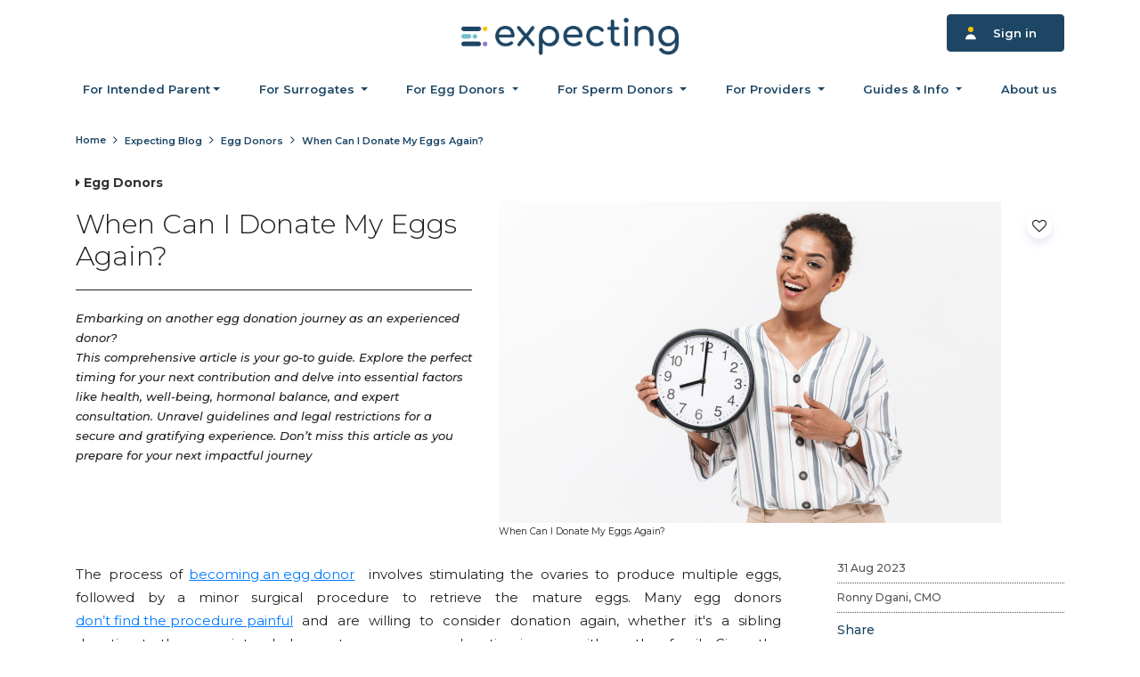

--- FILE ---
content_type: text/html; charset=UTF-8
request_url: https://expecting.ai/blog/egg-donation/when-can-i-donate-my-eggs-again/
body_size: 14148
content:





<!DOCTYPE html>
<html lang="en">

<head>
  <meta charset="utf-8">
  <meta name="viewport" content="width=device-width, initial-scale=1, shrink-to-fit=no">
  <meta name="author" content="">
  <!-- Hotjar Tracking Code for expecting.ai -->
  <script>
    (function(h, o, t, j, a, r) {
      h.hj = h.hj || function() {
        (h.hj.q = h.hj.q || []).push(arguments)
      };
      h._hjSettings = {
        hjid: 1926978,
        hjsv: 6
      };
      a = o.getElementsByTagName('head')[0];
      r = o.createElement('script');
      r.async = 1;
      r.src = t + h._hjSettings.hjid + j + h._hjSettings.hjsv;
      a.appendChild(r);
    })(window, document, 'https://static.hotjar.com/c/hotjar-', '.js?sv=');
  </script>



  <link href="https://fonts.googleapis.com/css2?family=Montserrat:ital,wght@0,300;0,400;0,500;0,600;0,700;0,800;1,500;1,700&display=swap" rel="stylesheet">
  <link href="https://fonts.googleapis.com/css2?family=Comfortaa:wght@300;400;500;600;700&display=swap" rel="stylesheet">
  <!-- Bootstrap core CSS -->
  <link href="https://expecting.ai/blog/wp-content/themes/expecting_blogs/css/reset.css" rel="stylesheet">
  <link href="https://expecting.ai/blog/wp-content/themes/expecting_blogs/css/bootstrap.min.css" rel="stylesheet">
  <!-- Custom fonts for this template -->
  <!--   <link href="vendor/fontawesome-free/css/all.min.css" rel="stylesheet"> -->
  <!--   <link href="vendor/simple-line-icons/css/simple-line-icons.css" rel="stylesheet" type="text/css">
  <link href="https://fonts.googleapis.com/css?family=Open+Sans:400,600,600i,700,800&display=swap" rel="stylesheet"> -->

  <!-- Custom styles for this template -->
  <link rel="stylesheet" href="https://cdnjs.cloudflare.com/ajax/libs/font-awesome/4.7.0/css/font-awesome.min.css">
  <link href="https://expecting.ai/blog/wp-content/themes/expecting_blogs/css/iconmoon.css" rel="stylesheet" type="text/css">
  <link href="https://expecting.ai/blog/wp-content/themes/expecting_blogs/css/reset.css" rel="stylesheet">
  <link href="https://expecting.ai/blog/wp-content/themes/expecting_blogs/css/custom.css?v=1.3" rel="stylesheet">
  <link href="https://expecting.ai/blog/wp-content/themes/expecting_blogs/css/owl.carousel.min.css" rel="stylesheet">
  <link href="https://expecting.ai/blog/wp-content/themes/expecting_blogs/css/bootstrap-datepicker.min.css" rel="stylesheet">
  <link href="https://expecting.ai/blog/wp-content/themes/expecting_blogs/css/daterangepicker.css" rel="stylesheet">
  <link href="https://expecting.ai/blog/wp-content/themes/expecting_blogs/css/responsive.css?v=1.2" rel="stylesheet">
  <link rel="stylesheet" type="text/css" href="https://expecting.ai/blog/wp-content/themes/expecting_blogs/style.css">
  <!-- Google Tag Manager -->
  <script>
    (function(w, d, s, l, i) {
      w[l] = w[l] || [];
      w[l].push({
        'gtm.start': new Date().getTime(),
        event: 'gtm.js'
      });
      var f = d.getElementsByTagName(s)[0],
        j = d.createElement(s),
        dl = l != 'dataLayer' ? '&l=' + l : '';
      j.async = true;
      j.src =
        'https://www.googletagmanager.com/gtm.js?id=' + i + dl + '&gtm_auth=xUqJAAG4DsrEXyPFOEZhew&gtm_preview=env-1&gtm_cookies_win=x';
      f.parentNode.insertBefore(j, f);
    })(window, document, 'script', 'dataLayer', 'GTM-MLNQW9B');
  </script>
  <!-- End Google Tag Manager -->
  
	<!-- This site is optimized with the Yoast SEO plugin v14.7 - https://yoast.com/wordpress/plugins/seo/ -->
	<title>When Can I Donate My Eggs Again? | Expecting.Ai</title>
	<meta name="description" content="Society for Reproductive Medicine (ASRM) generally advises women to wait a minimum of 4-6 weeks after their previous egg retrieval before considering another egg donation." />
	<meta name="robots" content="index, follow" />
	<meta name="googlebot" content="index, follow, max-snippet:-1, max-image-preview:large, max-video-preview:-1" />
	<meta name="bingbot" content="index, follow, max-snippet:-1, max-image-preview:large, max-video-preview:-1" />
	<link rel="canonical" href="https://expecting.ai/blog/egg-donation/when-can-i-donate-my-eggs-again/" />
	<meta property="og:locale" content="en_US" />
	<meta property="og:type" content="article" />
	<meta property="og:title" content="When Can I Donate My Eggs Again? | Expecting.Ai" />
	<meta property="og:description" content="Society for Reproductive Medicine (ASRM) generally advises women to wait a minimum of 4-6 weeks after their previous egg retrieval before considering another egg donation." />
	<meta property="og:url" content="https://expecting.ai/blog/egg-donation/when-can-i-donate-my-eggs-again/" />
	<meta property="og:site_name" content="Expecting.Ai" />
	<meta property="article:publisher" content="https://www.facebook.com/ExpectingAi" />
	<meta property="article:published_time" content="2023-08-31T10:14:41+00:00" />
	<meta property="article:modified_time" content="2023-08-31T10:14:43+00:00" />
	<meta property="og:image" content="https://expecting.ai/blog/wp-content/uploads/2023/08/Blog-Img-no-text-5.png" />
	<meta property="og:image:width" content="564" />
	<meta property="og:image:height" content="361" />
	<meta name="twitter:card" content="summary_large_image" />
	<meta name="twitter:creator" content="@Expecti50028518" />
	<meta name="twitter:site" content="@Expecti50028518" />
	<script type="application/ld+json" class="yoast-schema-graph">{"@context":"https://schema.org","@graph":[{"@type":"Organization","@id":"https://expecting.ai/blog/#organization","name":"Expecting","url":"https://expecting.ai/blog/","sameAs":["https://www.facebook.com/ExpectingAi","https://www.instagram.com/expecting.ai/","https://www.linkedin.com/company/expecting-ai","https://twitter.com/Expecti50028518"],"logo":{"@type":"ImageObject","@id":"https://expecting.ai/blog/#logo","inLanguage":"en-US","url":"https://expecting.ai/blog/wp-content/uploads/2020/12/logo.png","width":326,"height":56,"caption":"Expecting"},"image":{"@id":"https://expecting.ai/blog/#logo"}},{"@type":"WebSite","@id":"https://expecting.ai/blog/#website","url":"https://expecting.ai/blog/","name":"Expecting.Ai","description":"Blog","publisher":{"@id":"https://expecting.ai/blog/#organization"},"potentialAction":[{"@type":"SearchAction","target":"https://expecting.ai/blog/?s={search_term_string}","query-input":"required name=search_term_string"}],"inLanguage":"en-US"},{"@type":"ImageObject","@id":"https://expecting.ai/blog/egg-donation/when-can-i-donate-my-eggs-again/#primaryimage","inLanguage":"en-US","url":"https://expecting.ai/blog/wp-content/uploads/2023/08/Blog-Img-no-text-5.png","width":564,"height":361,"caption":"When Can I Donate My Eggs Again?"},{"@type":"WebPage","@id":"https://expecting.ai/blog/egg-donation/when-can-i-donate-my-eggs-again/#webpage","url":"https://expecting.ai/blog/egg-donation/when-can-i-donate-my-eggs-again/","name":"When Can I Donate My Eggs Again? | Expecting.Ai","isPartOf":{"@id":"https://expecting.ai/blog/#website"},"primaryImageOfPage":{"@id":"https://expecting.ai/blog/egg-donation/when-can-i-donate-my-eggs-again/#primaryimage"},"datePublished":"2023-08-31T10:14:41+00:00","dateModified":"2023-08-31T10:14:43+00:00","description":"Society for Reproductive Medicine (ASRM) generally advises women to wait a minimum of 4-6 weeks after their previous egg retrieval before considering another egg donation.","inLanguage":"en-US","potentialAction":[{"@type":"ReadAction","target":["https://expecting.ai/blog/egg-donation/when-can-i-donate-my-eggs-again/"]}]},{"@type":"Article","@id":"https://expecting.ai/blog/egg-donation/when-can-i-donate-my-eggs-again/#article","isPartOf":{"@id":"https://expecting.ai/blog/egg-donation/when-can-i-donate-my-eggs-again/#webpage"},"author":{"@id":"https://expecting.ai/blog/#/schema/person/e276dd1ede04cbaee968915caf1ba11b"},"headline":"When Can I Donate My Eggs Again?","datePublished":"2023-08-31T10:14:41+00:00","dateModified":"2023-08-31T10:14:43+00:00","mainEntityOfPage":{"@id":"https://expecting.ai/blog/egg-donation/when-can-i-donate-my-eggs-again/#webpage"},"publisher":{"@id":"https://expecting.ai/blog/#organization"},"image":{"@id":"https://expecting.ai/blog/egg-donation/when-can-i-donate-my-eggs-again/#primaryimage"},"keywords":"#become-an-egg-donor,#eggdonation,#Expecting","articleSection":"Egg Donors","inLanguage":"en-US"},{"@type":["Person"],"@id":"https://expecting.ai/blog/#/schema/person/e276dd1ede04cbaee968915caf1ba11b","name":"Ronny Dgani, CMO","image":{"@type":"ImageObject","@id":"https://expecting.ai/blog/#personlogo","inLanguage":"en-US","url":"https://secure.gravatar.com/avatar/f193b3a621dcdef68f3d51641fffd36b?s=96&d=mm&r=g","caption":"Ronny Dgani, CMO"}}]}</script>
	<!-- / Yoast SEO plugin. -->


<link rel='dns-prefetch' href='//s.w.org' />
		<script type="text/javascript">
			window._wpemojiSettings = {"baseUrl":"https:\/\/s.w.org\/images\/core\/emoji\/12.0.0-1\/72x72\/","ext":".png","svgUrl":"https:\/\/s.w.org\/images\/core\/emoji\/12.0.0-1\/svg\/","svgExt":".svg","source":{"concatemoji":"https:\/\/expecting.ai\/blog\/wp-includes\/js\/wp-emoji-release.min.js?ver=5.4.2"}};
			/*! This file is auto-generated */
			!function(e,a,t){var r,n,o,i,p=a.createElement("canvas"),s=p.getContext&&p.getContext("2d");function c(e,t){var a=String.fromCharCode;s.clearRect(0,0,p.width,p.height),s.fillText(a.apply(this,e),0,0);var r=p.toDataURL();return s.clearRect(0,0,p.width,p.height),s.fillText(a.apply(this,t),0,0),r===p.toDataURL()}function l(e){if(!s||!s.fillText)return!1;switch(s.textBaseline="top",s.font="600 32px Arial",e){case"flag":return!c([127987,65039,8205,9895,65039],[127987,65039,8203,9895,65039])&&(!c([55356,56826,55356,56819],[55356,56826,8203,55356,56819])&&!c([55356,57332,56128,56423,56128,56418,56128,56421,56128,56430,56128,56423,56128,56447],[55356,57332,8203,56128,56423,8203,56128,56418,8203,56128,56421,8203,56128,56430,8203,56128,56423,8203,56128,56447]));case"emoji":return!c([55357,56424,55356,57342,8205,55358,56605,8205,55357,56424,55356,57340],[55357,56424,55356,57342,8203,55358,56605,8203,55357,56424,55356,57340])}return!1}function d(e){var t=a.createElement("script");t.src=e,t.defer=t.type="text/javascript",a.getElementsByTagName("head")[0].appendChild(t)}for(i=Array("flag","emoji"),t.supports={everything:!0,everythingExceptFlag:!0},o=0;o<i.length;o++)t.supports[i[o]]=l(i[o]),t.supports.everything=t.supports.everything&&t.supports[i[o]],"flag"!==i[o]&&(t.supports.everythingExceptFlag=t.supports.everythingExceptFlag&&t.supports[i[o]]);t.supports.everythingExceptFlag=t.supports.everythingExceptFlag&&!t.supports.flag,t.DOMReady=!1,t.readyCallback=function(){t.DOMReady=!0},t.supports.everything||(n=function(){t.readyCallback()},a.addEventListener?(a.addEventListener("DOMContentLoaded",n,!1),e.addEventListener("load",n,!1)):(e.attachEvent("onload",n),a.attachEvent("onreadystatechange",function(){"complete"===a.readyState&&t.readyCallback()})),(r=t.source||{}).concatemoji?d(r.concatemoji):r.wpemoji&&r.twemoji&&(d(r.twemoji),d(r.wpemoji)))}(window,document,window._wpemojiSettings);
		</script>
		<style type="text/css">
img.wp-smiley,
img.emoji {
	display: inline !important;
	border: none !important;
	box-shadow: none !important;
	height: 1em !important;
	width: 1em !important;
	margin: 0 .07em !important;
	vertical-align: -0.1em !important;
	background: none !important;
	padding: 0 !important;
}
</style>
	<link rel='stylesheet' id='wp-block-library-css'  href='https://expecting.ai/blog/wp-includes/css/dist/block-library/style.min.css?ver=5.4.2' type='text/css' media='all' />
<link rel='https://api.w.org/' href='https://expecting.ai/blog/wp-json/' />
<link rel="EditURI" type="application/rsd+xml" title="RSD" href="https://expecting.ai/blog/xmlrpc.php?rsd" />
<link rel="wlwmanifest" type="application/wlwmanifest+xml" href="https://expecting.ai/blog/wp-includes/wlwmanifest.xml" /> 
<meta name="generator" content="WordPress 5.4.2" />
<link rel='shortlink' href='https://expecting.ai/blog/?p=2574' />
<link rel="alternate" type="application/json+oembed" href="https://expecting.ai/blog/wp-json/oembed/1.0/embed?url=https%3A%2F%2Fexpecting.ai%2Fblog%2Fegg-donation%2Fwhen-can-i-donate-my-eggs-again%2F" />
<link rel="alternate" type="text/xml+oembed" href="https://expecting.ai/blog/wp-json/oembed/1.0/embed?url=https%3A%2F%2Fexpecting.ai%2Fblog%2Fegg-donation%2Fwhen-can-i-donate-my-eggs-again%2F&#038;format=xml" />
<link rel="alternate" type="application/rss+xml" title="RSS" href="https://expecting.ai/blog/rsslatest.xml" />
  <link rel="alternate" href="https://expecting.ai/blog/egg-donation/when-can-i-donate-my-eggs-again" hreflang="en-us" />


  <style>
    .sign-text {
      display: block;
      width: 70px;
    }

    .header .top-part .btn {
      padding: 5px 20px;
    }
  </style>
</head>

<body>

  <!-- Google Tag Manager (noscript) -->
  <noscript><iframe src="https://www.googletagmanager.com/ns.html?id=GTM-MLNQW9B&gtm_auth=xUqJAAG4DsrEXyPFOEZhew&gtm_preview=env-1&gtm_cookies_win=x" height="0" width="0" style="display:none;visibility:hidden"></iframe></noscript>
  <!-- End Google Tag Manager (noscript) -->

  <!--====== HEADER PART START ======-->
  <header class="header">
    <div class="container">
      <div class="top-part">
        <a class="logo d-lg-block" href="https://expecting.ai"><img src="https://expecting.ai/blog/wp-content/themes/expecting_blogs/images/logo.png" alt="logo"></a>
        <button class="navbar-toggler collapsed " type="button" data-toggle="collapse" data-target="#navbarResponsive" aria-controls="navbarResponsive" aria-expanded="false" aria-label="Toggle navigation" onclick="updateClassOnBody()">
          <i class="fa fa-bars bar-icon"></i>
        </button>
                  <button type="button" class="btn btn-dark btn-signin" onclick="location='https://expecting.ai?redirect_from_blog=true'"><img class="mr-2" src="https://expecting.ai/frontend/images/user-icon.png" alt="user">
            <span class="sign-text">Sign in</span></button>
              </div>
    </div>
    <div class="menu-part">
      <nav class="navbar navbar-expand-lg navbar-light" id="mainNav">
        <div class="container">
          <a class="navbar-brand text-uppercase text-expanded font-weight-bold d-none" href="https://expecting.ai/"><img src="https://expecting.ai/blog/wp-content/themes/expecting_blogs/images/logo.png" alt="logo"></a>
          <ul class="navbar-nav mx-auto responsive-menus d-none">
                          <li class="nav-item dropdown">
                <a class="nav-link dropdown-toggle" href="#" role="button" data-toggle="dropdown">For Intended Parent</a>
                <div class="dropdown-menu profile-nav-wrap" aria-labelledby="navbarDropdown">
                  <a class="dropdown-item" href="https://expecting.ai/surrogates">Find a Surrogate</a>
                  <a class="dropdown-item" href="https://expecting.ai/egg-donors">Find an Egg Donor</a>
                  <a class="dropdown-item" href="https://expecting.ai/sperm-donors">Find a Sperm Donor</a>
                  <a class="dropdown-item" href="https://expecting.ai/agencies">Find an Agency</a>
                  <a class="dropdown-item" href="https://expecting.ai/clinics">Find a Clinic/Cryobanks</a>
                  <a class="dropdown-item" href="https://expecting.ai/mental-health-professionals">Find a Mental Health Professional</a>
                  <a class="dropdown-item" href="https://expecting.ai/legal-consultants">Find a Legal Consultant</a>
                  <a class="dropdown-item" href="https://expecting.ai/escrow-services">Find an Escrow</a>
                  <a class="dropdown-item" href="https://expecting.ai/insurance-agencies">Find an Insurance</a>
                  <a class="dropdown-item" href="https://www.lp.expecting.ai/ambassador">Become an Ambassador</a>
                  <!--<a class="dropdown-item" href="#">FAQs</a>
									<a class="dropdown-item" href="https://expecting.ai/blog/parenting/intended-parents-guide/">Guides</a>
									<a class="dropdown-item" href="https://expecting.ai/blog/category/parenting">Guides &amp; Info</a>-->
                </div>
              </li>

              <li class="nav-item dropdown">
                <a class="nav-link  dropdown-toggle" href="#" role="button" data-toggle="dropdown">For Surrogates
                </a>
                <div class="dropdown-menu profile-nav-wrap" aria-labelledby="navbarDropdown">
                  <a class="dropdown-item" href="https://www.lp.expecting.ai/ps-v10">Become a Surrogate</a>
                  <a class="dropdown-item" href="https://lp.expecting.ai/surrogate-compensation-calculator">Compensation Calculator</a>
                  <a class="dropdown-item" href="https://www.lp.expecting.ai/ambassador">Become an Ambassador</a>
                  <!--<a class="dropdown-item" href="#">FAQs</a>
										<a class="dropdown-item" href="#">Guides</a>
										<a class="dropdown-item" href="https://expecting.ai/blog/category/surrogacy">Guides &amp; Info</a>-->
                </div>
              </li>

              <li class="nav-item dropdown">
                <a class="nav-link dropdown-toggle" href="#" role="button" data-toggle="dropdown">For Egg Donors </a>
                <div class="dropdown-menu profile-nav-wrap" aria-labelledby="navbarDropdown">
                  <a class="dropdown-item" href="https://www.lp.expecting.ai/ped-v10">Become an Egg Donor</a>
                  <a class="dropdown-item" href="https://www.lp.expecting.ai/ambassador">Become an Ambassador</a>
                  <!--<a class="dropdown-item" href="#">FAQs</a>
										<a class="dropdown-item" href="https://expecting.ai/blog/category/egg-donation' }}">Blog</a>-->
                </div>
              </li>

              <li class="nav-item dropdown">
                <a class="nav-link dropdown-toggle" href="#" role="button" data-toggle="dropdown">For Sperm Donors </a>
                <div class="dropdown-menu profile-nav-wrap" aria-labelledby="navbarDropdown">
                  <a class="dropdown-item" href="https://expecting.ai/become-a-sperm-donor-wizard">Become a Sperm Donor</a>
                  <a class="dropdown-item" href="https://www.lp.expecting.ai/ambassador">Become an Ambassador</a>
                  <!--<a class="dropdown-item" href="#">FAQs</a>
										<a class="dropdown-item" href="https://expecting.ai/blog/category/egg-donation' }}">Blog</a>-->
                </div>
              </li>

              <li class="nav-item dropdown">
                <a class="nav-link dropdown-toggle" href="#" role="button" data-toggle="dropdown">For Providers
                </a>
                <div class="dropdown-menu profile-nav-wrap" aria-labelledby="navbarDropdown">
                  <a class="dropdown-item" href="https://lp.expecting.ai/join-us">Join Expecting</a>
                  <a class="dropdown-item" href="https://lp.expecting.ai/surrogate-recruitment">Recruit Potential Surrogates</a>
                  <a class="dropdown-item" href="https://lp.expecting.ai/egg-donor-recruitment">Recruit Potential Egg Donors</a>
                </div>
              </li>
                      </ul>
          <button class="navbar-toggler collapsed d-none" type="button" data-toggle="collapse" data-target="#navbarResponsive" aria-controls="navbarResponsive" aria-expanded="false" aria-label="Toggle navigation">
            <span class="navbar-toggler-icon"></span>
          </button>
          <div class="navbar-collapse collapse" id="navbarResponsive" style="">
            <a href="https://expecting.ai/"><img src="https://expecting.ai/blog/wp-content/themes/expecting_blogs/images/subcribe-img.svg" class="d-none sticky-logo" alt="sticky-logo"></a>
            <ul class="navbar-nav mx-auto all-menus ">
              <li class="nav-head responsive-only">
                <img src="https://expecting.ai/blog/wp-content/themes/expecting_blogs/images/logo.png" alt="logo">
                <button class="navbar-toggler collapsed" type="button" data-toggle="collapse" data-target="#navbarResponsive" aria-controls="navbarResponsive" aria-expanded="false" aria-label="Toggle navigation">
                  <i class="fa fa-close   "></i>
                </button>
              </li>
                              <li class="nav-item responsive-only mb-4">
                  <button type="button" class="btn btn-dark btn-block" onclick="location='https://expecting.ai?redirect_from_blog=true'"><img class="mr-2" src="https://expecting.ai/blog/wp-content/themes/expecting_blogs/images/user-icon.png" alt="user">Sign in</button>
                </li>
              
                              <li class="nav-item dropdown">
                  <a class="nav-link dropdown-toggle" href="#" role="button" data-toggle="dropdown">For Intended Parent</a>
                  <div class="dropdown-menu profile-nav-wrap" aria-labelledby="navbarDropdown">
                    <a class="dropdown-item" href="https://expecting.ai/surrogates">Find a Surrogate</a>
                    <a class="dropdown-item" href="https://expecting.ai/egg-donors">Find an Egg Donor</a>
                    <a class="dropdown-item" href="https://expecting.ai/sperm-donors">Find a Sperm Donor</a>
                    <a class="dropdown-item" href="https://expecting.ai/agencies">Find an Agency</a>
                    <a class="dropdown-item" href="https://expecting.ai/clinics">Find a Clinic/Cryobanks</a>
                    <a class="dropdown-item" href="https://expecting.ai/mental-health-professionals">Find a Mental Health Professional</a>
                    <a class="dropdown-item" href="https://expecting.ai/legal-consultants">Find a Legal Consultant</a>
                    <a class="dropdown-item" href="https://expecting.ai/escrow-services">Find an Escrow</a>
                    <a class="dropdown-item" href="https://www.lp.expecting.ai/ambassador">Become an Ambassador</a>
                    <!--<a class="dropdown-item" href="#">FAQs</a>
									<a class="dropdown-item" href="https://expecting.ai/blog/parenting/intended-parents-guide/">Guides</a>
									<a class="dropdown-item" href="https://expecting.ai/blog/category/parenting">Blog</a>-->
                  </div>
                </li>

                <li class="nav-item dropdown">
                  <a class="nav-link  dropdown-toggle" href="#" role="button" data-toggle="dropdown">For Surrogates
                  </a>
                  <div class="dropdown-menu profile-nav-wrap" aria-labelledby="navbarDropdown">
                    <a class="dropdown-item" href="https://www.lp.expecting.ai/ps-v10">Become a Surrogate</a>
                    <a class="dropdown-item" href="https://lp.expecting.ai/surrogate-compensation-calculator">Compensation Calculator</a>
                  <a class="dropdown-item" href="https://www.lp.expecting.ai/ambassador">Become an Ambassador</a>
                    <!--<a class="dropdown-item" href="#">FAQs</a>
										<a class="dropdown-item" href="#">Guides</a>
										<a class="dropdown-item" href="https://expecting.ai/blog/category/surrogacy">Blog</a>-->
                  </div>
                </li>

                <li class="nav-item dropdown">
                  <a class="nav-link dropdown-toggle" href="#" role="button" data-toggle="dropdown">For Egg Donors </a>
                  <div class="dropdown-menu profile-nav-wrap" aria-labelledby="navbarDropdown">
                    <a class="dropdown-item" href="https://www.lp.expecting.ai/ped-v10">Become an Egg Donor</a>
                  <a class="dropdown-item" href="https://www.lp.expecting.ai/ambassador">Become an Ambassador</a>
                    <!--<a class="dropdown-item" href="#">FAQs</a>
										<a class="dropdown-item" href="https://expecting.ai/blog/category/egg-donation">Blog</a>-->
                  </div>
                </li>

                <li class="nav-item dropdown">
                <a class="nav-link dropdown-toggle" href="#" role="button" data-toggle="dropdown">For Sperm Donors </a>
                <div class="dropdown-menu profile-nav-wrap" aria-labelledby="navbarDropdown">
                  <a class="dropdown-item" href="https://expecting.ai/become-a-sperm-donor-wizard">Become a Sperm Donor</a>
                  <a class="dropdown-item" href="https://www.lp.expecting.ai/ambassador">Become an Ambassador</a>
                </div>
                </li>

                <li class="nav-item dropdown">
                  <a class="nav-link dropdown-toggle" href="#" role="button" data-toggle="dropdown">For Providers
                  </a>
                  <div class="dropdown-menu profile-nav-wrap" aria-labelledby="navbarDropdown">
                    <a class="dropdown-item" href="https://lp.expecting.ai/join-us">Join Expecting</a>
                    <a class="dropdown-item" href="https://lp.expecting.ai/surrogate-recruitment">Recruit Potential Surrogates</a>
                    <a class="dropdown-item" href="https://lp.expecting.ai/egg-donor-recruitment">Recruit Potential Egg Donors</a>
                  </div>
                </li>
                <li class="nav-item dropdown">
                  <a class="nav-link dropdown-toggle" href="#" role="button" data-toggle="dropdown">Guides &amp; Info
                  </a>
                  <div class="dropdown-menu profile-nav-wrap" aria-labelledby="navbarDropdown">
                    <a class="dropdown-item" href="https://expecting.ai/blog">Blog</a>
                    <a class="dropdown-item" href="https://expecting.ai/blog/category/faq">FAQ</a>
                    <a class="dropdown-item" href="https://expecting.ai/surrogacy-law/united-states">Surrogacy Law by State</a>
                    <a class="dropdown-item" href="https://expecting.ai/contact-us">Contact us</a>
                  </div>
                </li>
                  <li class="nav-item ">
                    <a class="nav-link" href="https://expecting.ai/about-us">About us</a>
                </li>
                          </ul>
            
              <button type="button" class="btn btn-dark sticky-btn d-none" onclick="location='https://expecting.ai?redirect_from_blog=true'">
                <span class="icon-user">
                  <img src="https://expecting.ai/frontend/images/user-icon.png" alt="user">
                  <!-- 				<span class="icon-user">
					<span class="path1"></span><span class="path2"></span><span class="path3"></span> -->
                </span> </button>
                      </div>
        </div>
      </nav>
    </div>
  </header>
  <!--====== HEADER PART END ======-->

<script>
  dataLayer.push({
    "event": "Pageview",
    "loginStatus": "out",
    "pageArea": "pub",
    "pageItem": "Blog Page",
    "pageSection": "Egg Donors",
    "blogTopic": "When Can I Donate My Eggs Again?",
    "memberId": "",
    "memberRole": "",
    "publishDate": "31 Aug 2023",
    "author": "Ronny Dgani, CMO"
  })
</script>
<!--====== BREADCRUMB PART START ======-->
<div class="container">
  <div class="breadcrumb-section">
    <nav aria-label="breadcrumb">
      <ol class="breadcrumb pl-0">
        <li class="breadcrumb-item"><a href="https://expecting.ai/">Home</a></li>
        <li class="breadcrumb-item"><a href="https://expecting.ai/blog">Expecting Blog</a></li>

        <li class="breadcrumb-item"><a href="https://expecting.ai/blog/category/egg-donation/">

            Egg Donors</a></li>
        <li class="breadcrumb-item">When Can I Donate My Eggs Again?</li>
      </ol>
    </nav>
  </div>
</div>

<!--====== BREADCRUMB PART START ======-->

<div class="container" id="main-blog-content">

  <div class="blog-detail-wrap">

    <div class="detail-wrap">
      <div class="row blog-detail-info">
        <div class="col-lg-12">
          <p class="category">
            <i class="fa fa-caret-right"></i> Egg Donors          </p>
        </div>
        <div class="col-lg-7 col-md-7 col-sm-12 col-12 img singl_post order-1 order-md-1">
                      <a href="javascript:void(0)" class="btn flat-icon-btn favourite-icon" onclick="location='https://expecting.ai?redirect_from_blog=true'">
              <i class="fa fa-heart-o"></i>
            </a>
                    <img width="564" height="361" src="https://expecting.ai/blog/wp-content/uploads/2023/08/Blog-Img-no-text-5.png" class="attachment-full size-full wp-post-image" alt="When Can I Donate My Eggs Again?" srcset="https://expecting.ai/blog/wp-content/uploads/2023/08/Blog-Img-no-text-5.png 564w, https://expecting.ai/blog/wp-content/uploads/2023/08/Blog-Img-no-text-5-300x192.png 300w" sizes="(max-width: 564px) 100vw, 564px" />          <br>
          <small class="small">When Can I Donate My Eggs Again?</small>
        </div><!-- col -->

        <div class="col-lg-5 col-md-5 col-sm-12 col-12 text mt-md-2 mt-0 order-0 order-md-0">
          <h1 class="title">When Can I Donate My Eggs Again?</h1>

          <p>Embarking on another egg donation journey as an experienced donor?<br />
This comprehensive article is your go-to guide. Explore the perfect timing for your next contribution and delve into essential factors like health, well-being, hormonal balance, and expert consultation. Unravel guidelines and legal restrictions for a secure and gratifying experience. Don&#8217;t miss this article as you prepare for your next impactful journey</p>

        </div><!-- col -->


      </div><!-- blog-info -->

      <div class="row blogtext blog_content">

        <div class="col-md-9 col-sm-12 col-12 pr-md-5">
                        <!-- wp:paragraph -->
<p>The process of <a href="https://expecting.ai/become-an-egg-donor" target="_blank" rel="noreferrer noopener">becoming an egg donor</a>  involves stimulating the ovaries to produce multiple eggs, followed by a minor surgical procedure to retrieve the mature eggs. Many egg donors <a href="https://expecting.ai/blog/egg-donation/is-it-painful-to-be-an-egg-donor" target="_blank" rel="noreferrer noopener">don’t find the procedure painful</a> and are willing to consider donation again, whether it's a sibling donation to the same intended parents or a new egg donation journey with another family. Given the physical and hormonal impact of egg donation, it is essential to allow your body the needed time to recover before considering donating eggs again. <a href="https://www.asrm.org/" target="_blank" rel="noreferrer noopener">The American Society for Reproductive Medicine</a> (ASRM) generally advises women to wait a minimum of four to six weeks after their previous egg retrieval before considering another egg donation. While there is no definitive answer that applies to every individual, there are general guidelines and recommendations regarding the waiting period between egg donation cycles.</p>
<!-- /wp:paragraph -->

<!-- wp:list {"ordered":true} -->
<ol><li><strong>Health and Well-being: </strong>The primary concern after an egg donation cycle is your health and well-being. It's crucial to give your body sufficient time to recover from the hormonal stimulation and the egg retrieval procedure. Most fertility clinics and agencies recommend waiting at least two to three months before considering another donation. This time frame allows your hormone levels to normalize, your ovaries to rest, and your body to recover fully.&nbsp;</li></ol>
<!-- /wp:list -->

<!-- wp:list {"ordered":true,"start":2} -->
<ol start="2"><li><strong>Ovarian Reserve and Hormonal Balance:</strong> The ovarian stimulation phase of egg donation can temporarily affect your ovarian reserve and hormone levels. Waiting for a few menstrual cycles to pass allows your body to return to its natural hormonal balance and replenish your ovarian reserve. This ensures that your body is ready for another egg donation cycle and minimizes potential health risks.&nbsp;</li></ol>
<!-- /wp:list -->

<!-- wp:list {"ordered":true,"start":3} -->
<ol start="3"><li><strong>Medical Evaluation:</strong> Before embarking on a second egg donation cycle, as a part of the <a href="https://expecting.ai/blog/parenting/screening-process-for-egg-donor" target="_blank" rel="noreferrer noopener">screening process</a>,  it's essential to undergo a thorough medical evaluation. The fertility clinic or agency will assess your overall health, review your previous donation cycle's outcomes, and determine whether you are physically and emotionally ready for another donation. They will consider factors such as your age, medical history, and any potential risks associated with multiple donations. </li></ol>
<!-- /wp:list -->

<!-- wp:list {"ordered":true,"start":4} -->
<ol start="4"><li><strong>Psychological Readiness: </strong>Egg donation can be an emotionally and psychologically intense experience. Taking the time to assess your emotional readiness for another cycle is equally important. The decision to donate eggs again should not be taken lightly, and it's essential to reflect on your motivations, feelings, and capacity to go through the process again.&nbsp;</li></ol>
<!-- /wp:list -->

<!-- wp:list {"ordered":true,"start":5} -->
<ol start="5"><li><strong>How many times can you donate your eggs?  </strong> In some regions, there may be guidelines or legal regulations regarding the maximum number of egg donation cycles a woman can undergo. It's essential to be aware of any legal restrictions in your area and discuss this aspect with the fertility clinic or agency. Most clinics typically limit their egg donors to a maximum of 6 donations, prioritizing the donors' well-being and ensuring their bodies are protected during the process.</li></ol>
<!-- /wp:list -->

<!-- wp:list {"ordered":true,"start":6} -->
<ol start="6"><li><strong>Consultation with Experts: </strong>Throughout your egg donation journey, open communication with fertility experts and healthcare professionals is vital. They can provide personalized guidance based on your individual health, medical history, and specific circumstances.&nbsp;</li></ol>
<!-- /wp:list -->

<!-- wp:spacer {"height":41} -->
<div style="height:41px" aria-hidden="true" class="wp-block-spacer"></div>
<!-- /wp:spacer -->

<!-- wp:paragraph -->
<p>As you consider your next egg donation journey, keep in mind that the timing depends on multiple factors, such as your health, hormonal balance, emotional well-being, and medical evaluation. Remember, egg donation is a significant commitment, deserving thoughtful consideration of your physical and emotional well-being. Consult fertility experts, discuss concerns, and be attuned to your body's needs. Prioritize your health, follow expert guidance, and make an informed decision for your next egg donation adventure, should you decide to embark on it. Your contributions make a meaningful difference!<br><br>____________________________________________________________<br></p>
<!-- /wp:paragraph -->

<!-- wp:paragraph -->
<p>If you wish to get a free consultation with an experienced egg donor, don't hesitate to contact our Care team.</p>
<!-- /wp:paragraph -->

<!-- wp:paragraph -->
<p><br><a href="https://expecting.ai/agency-calendar/expecting-care" target="_blank" rel="noreferrer noopener">Schedule A Free Consultation With Expecting's care team today</a> and embark on your next egg donation journey with confidence! </p>
<!-- /wp:paragraph -->                      
          <div class="brdrBottom"></div>
        </div>

        <div class="col-md-3">
          <div class="post-info">
            <span class="sidebar_data">31 Aug 2023</span>
            <span class="sidebar_data">
              Ronny Dgani, CMO            </span>
          </div>
                    <div class="share-blog">
            <h5 class="title-sm m-b-10">Share</h5>
            <button type="button" class="btn btn-circle" onclick="location='https://www.linkedin.com/shareArticle?mini=true&amp;url=https://expecting.ai/blog/egg-donation/when-can-i-donate-my-eggs-again/&title=When Can I Donate My Eggs Again?'">
              <i class="fa fa-linkedin"></i>
            </button>
            <button type="button" class="btn btn-circle" onclick="location='https://twitter.com/intent/tweet?text=When Can I Donate My Eggs Again?&url=https://expecting.ai/blog/egg-donation/when-can-i-donate-my-eggs-again/'">
              <i class="fa fa-twitter"></i>
            </button>
            <button type="button" class="btn btn-circle" onclick="location='https://www.facebook.com/sharer/sharer.php?u=https://expecting.ai/blog/egg-donation/when-can-i-donate-my-eggs-again/'">
              <i class="fa fa-facebook"></i>
            </button>
            <button type="button" class="btn btn-circle" onclick="location='https://www.reddit.com/submit?title=When Can I Donate My Eggs Again?&url=https://expecting.ai/blog/egg-donation/when-can-i-donate-my-eggs-again/'">
              <i class="fa fa-reddit"></i>
            </button>

            <button type="button" class="btn btn-circle" onclick="location='mailto:?subject=Check out this blog From - Expecting.Ai&amp;body=Check out this blog : https://expecting.ai/blog/egg-donation/when-can-i-donate-my-eggs-again/'">
              <i class="fa fa-envelope"></i></button>
            <button type="button" class="btn btn-circle">
              <i class="fa fa-print"></i></button>
          </div>

          

<div class="sidebarImages make-me-sticky text-center">

</div>
        </div>

      </div>

    </div><!-- detail-wrap -->

  </div><!-- blog-detail-wrap -->
</div>

<!--====== related blog START ======-->
<section class="blog-section pt-1">
  <div class="container">
    <div class="section-header">
      <div class="section-title">
        <h2>You may also like</h2>
      </div>
      <a href="https://expecting.ai/blog" class="section-header-btn ml-auto">
        All Stories <span class="icon-right-arrow ml-3"></span>
      </a>
    </div>
        
          <div class="row">

                    <div class="col-md-3 col-10 mx-auto">
              <div class="blog-content">
                <div class="blog-img text-center">
                  <a href="https://expecting.ai/blog/egg-donation/how-can-i-know-if-egg-donation-is-right-for-me/">
                                          <img class="recentPostImg" src="https://expecting.ai/blog/wp-content/uploads/2023/08/Blog-Img-no-text-6.png" alt="blog-image">
                                      </a>
                </div>
                <div class="blog-info text-center">
                  <!--<h6 class="mb-0">Egg Donors</h6>-->
                  <p class="title text-center mb-0"><a class="mb-0" href="https://expecting.ai/blog/egg-donation/how-can-i-know-if-egg-donation-is-right-for-me/">How Can I Know if Egg Donation is Right For Me?</a></p>
                  <a href="https://expecting.ai/blog/egg-donation/how-can-i-know-if-egg-donation-is-right-for-me/" class="text-underline">Read more <i class="fa fa-long-arrow-right"></i></a>
                </div>
              </div>
            </div>
                    <div class="col-md-3 col-10 mx-auto">
              <div class="blog-content">
                <div class="blog-img text-center">
                  <a href="https://expecting.ai/blog/egg-donation/10-questions-to-ask-egg-donor/">
                                          <img class="recentPostImg" src="https://expecting.ai/blog/wp-content/uploads/2023/07/Blog-Img-no-text-4.png" alt="blog-image">
                                      </a>
                </div>
                <div class="blog-info text-center">
                  <!--<h6 class="mb-0">Egg Donors</h6>-->
                  <p class="title text-center mb-0"><a class="mb-0" href="https://expecting.ai/blog/egg-donation/10-questions-to-ask-egg-donor/">10 Essential Questions to Ask Your Egg Donor</a></p>
                  <a href="https://expecting.ai/blog/egg-donation/10-questions-to-ask-egg-donor/" class="text-underline">Read more <i class="fa fa-long-arrow-right"></i></a>
                </div>
              </div>
            </div>
                    <div class="col-md-3 col-10 mx-auto">
              <div class="blog-content">
                <div class="blog-img text-center">
                  <a href="https://expecting.ai/blog/egg-donation/questions-potential-egg-donors-should-ask-before-choosing-an-egg-donation-agency/">
                                          <img class="recentPostImg" src="https://expecting.ai/blog/wp-content/uploads/2023/07/Blog-Img-no-text-2.png" alt="blog-image">
                                      </a>
                </div>
                <div class="blog-info text-center">
                  <!--<h6 class="mb-0">Egg Donors</h6>-->
                  <p class="title text-center mb-0"><a class="mb-0" href="https://expecting.ai/blog/egg-donation/questions-potential-egg-donors-should-ask-before-choosing-an-egg-donation-agency/">10 Questions Potential Egg Donors Should Ask Before Choosing an Egg Donation Agency</a></p>
                  <a href="https://expecting.ai/blog/egg-donation/questions-potential-egg-donors-should-ask-before-choosing-an-egg-donation-agency/" class="text-underline">Read more <i class="fa fa-long-arrow-right"></i></a>
                </div>
              </div>
            </div>
                    <div class="col-md-3 col-10 mx-auto">
              <div class="blog-content">
                <div class="blog-img text-center">
                  <a href="https://expecting.ai/blog/parenting/pros-and-cons-of-using-a-friend-or-family-member-as-a-surrogate-or-egg-donor/">
                                          <img class="recentPostImg" src="https://expecting.ai/blog/wp-content/uploads/2023/06/Blog-Img-no-text-10.png" alt="blog-image">
                                      </a>
                </div>
                <div class="blog-info text-center">
                  <!--<h6 class="mb-0">Egg Donors</h6>-->
                  <p class="title text-center mb-0"><a class="mb-0" href="https://expecting.ai/blog/parenting/pros-and-cons-of-using-a-friend-or-family-member-as-a-surrogate-or-egg-donor/">Pros and Cons of Using a Friend or Family Member as a Surrogate or Egg Donor</a></p>
                  <a href="https://expecting.ai/blog/parenting/pros-and-cons-of-using-a-friend-or-family-member-as-a-surrogate-or-egg-donor/" class="text-underline">Read more <i class="fa fa-long-arrow-right"></i></a>
                </div>
              </div>
            </div>
              </div>
            </div>
</section>
<!--====== related blog END ======-->
<!--
<div class="subcribe-section">
  <div class="container">
    <div class="subcribe">
      <div class="row">
         <div class="col-lg-2">
            <img src="https://expecting.ai/blog/wp-content/themes/expecting_blogs/images/subcribe-img.svg">
          </div>
          <div class="col-lg-3">
            <div class="subcribe-title">
              <h2>SUBSCRIBE<span class="small">To Our Newsletter</span></h2>
            </div>
          </div>
           <div class="col-lg-5 mr-auto">
           <form class="input-group" id="subscription_form" name="subscription_form" action="https://expecting.ai/subscribe-newsletter" method="POST">
              <div class="input-group">
                <input type="email" class="form-control" placeholder="Enter your Email Address" required="">
                <span class="input-group-btn">
                  <input type="submit" class="btn btn-primary" value="Subscribe">
                </span>
			   </div>
            </form>     
          </div>
		  <div class="col-lg-2 lgbt-icon">
					<img src="https://expecting.ai/frontend/images/lgbt.svg" alt="LGBT">
				</div>
        </div>
      </div>
    </div>
  </div>
-->

<script type='text/javascript' src='https://expecting.ai/blog/wp-includes/js/wp-embed.min.js?ver=5.4.2'></script>
<!-- <a class="btn btn-dark mt-3 text-white btn-report" href="https://expecting.ai/contact-us">Report a Problem</a> -->
<!--====== FOOTER PART START ======-->
<footer class="footer footerBlogClass">
  <div class="container">
  <div class="row">
    <div class="col-xl-10 mx-auto text-center">
      <div class="row">
       <div class="col-sm-4 col-xl-4">
        <ul>
          <li class=""><a href="https://expecting.ai/clinics">Clinics/Cryobanks</a></li>
          <li class=""><a href="https://expecting.ai/agencies">Agencies</a> 
          <li class=""><a href="https://expecting.ai/egg-donors">Egg Donors</a></li>
          <li class=""><a href="https://expecting.ai/surrogates">Surrogates</a></li>
        </ul>
      </div>
      <div class="col-sm-3 col-xl-4">
        <ul>  
                    <li><a class="" href="https://expecting.ai/surrogacy-law/united-states">Surrogacy Law by State</a></li>
          <li><a class="" href="https://expecting.ai/become-a-surrogate">Become a surrogate</a></li>  
          <li><a class="" href="https://expecting.ai/become-an-egg-donor">Become an egg donor</a></li> 
          <li><a class="" href="https://expecting.ai/become-a-sperm-donor-wizard">Become a sperm donor</a></li>
          <li><a class="" href="https://www.lp.expecting.ai/ambassador">Become an ambassador</a></li>
        </ul>
      </div>
      <div class="col-sm-3 col-xl-3">
        <ul>
          <li><a href="https://expecting.ai/blog/">Guides &amp; Info</a></li>  
          <li><a href="https://expecting.ai/about-us">About us</a></li>
          <li><a href="https://expecting.ai/contact-us">Contact us</a></li>
          <li><a href="https://www.lp.expecting.ai/career" target="_blank">Career</a></li>
        </ul>
      </div>
		  <ul class="footer-social">
          <li>
						<a href="https://www.facebook.com/ExpectingAi" target="_blank">
								<i class="fa fa-facebook"></i>
							</a>
						</li>
						<li>
							<a href="https://www.linkedin.com/company/expecting-ai" target="_blank">
								<i class="fa fa-linkedin"></i>
							</a>
						</li>
						<li>
							<a href="https://www.instagram.com/expecting.ai/" target="_blank">
								<i class="fa fa-instagram"></i>
							</a>
						</li>
						<li>
                <a href="https://x.com/ExpectingAi" target="_blank">
                  <img src="https://expecting.ai/frontend/images/twitter-svg.svg" alt="twitter x logo" width="20px" style="padding: 3px; margin-top:1px">
                </a>
            </li>
            <li>
              <a href="https://www.youtube.com/@ExpectingAi" target="_blank">
                <i class="fa fa-youtube-play"></i>
              </a>
            </li>
					</ul>
    </div>
    <div class="footer-bottom"> 
      <ul class="list-inline">
        <li class="list-inline-item text-white">
          <img src="https://expecting.ai/frontend/images/eshre_logo_weiss.png" alt="eshre_logo_weiss">
        </li>
        <li class="list-inline-item text-white">
          <img src="https://expecting.ai/frontend/images/asrm.png" alt="asrm">
        </li>
		    <li class="list-inline-item text-white">
          <img src="https://expecting.ai/frontend/images/seeds-crop-new.png" alt="seeds crop">
        </li>
        <li class="list-inline-item text-white ml-3">
            <img 
            data-toggle="tooltip"
            data-placement="top"
            title="In memory of Maj. Peleg Salem, who was killed on October 7 in his Yakhini settlement, where he lived. On that morning, Peleg immediately went out to defend the residents from the terrorists who had infiltrated the community. Battling eight terrorists for two hours, he prevented them from entering a home by diverting their attention and was killed shortly after." src="https://expecting.ai/frontend/images/new-october.png" alt="new-october">
        </li>
		  </ul>
      <ul class="list-inline">
        <li class="list-inline-item text-white"><a href="https://expecting.ai/terms-conditions">Terms of Use</a></li> 
		  <li class="list-inline-item text-white"><a href="https://expecting.ai/privacy-policy">Privacy</a></li>
		  <li class="list-inline-item text-white"><a href="https://expecting.ai/cookie-policy">Cookie Policy</a></li>
      </ul>
    </div>
  </div>
</div>
</div>
</footer>
<!-- Button trigger modal -->

<!-- Modal -->
<div class="modal fade" id="exampleModalCenter" tabindex="-1" role="dialog" aria-labelledby="exampleModalCenterTitle" aria-hidden="true">
  <div class="modal-dialog modal-lg" role="document">
    <div class="modal-content">
      <div class="modal-header">
        <h5 class="modal-title" id="exampleModalLongTitle">Filter by</h5>
        <button type="button" class="close" data-dismiss="modal" aria-label="Close">
          <span aria-hidden="true">&times;</span>
        </button>
      </div>
      <div class="modal-body">
       <!--Accordion wrapper-->
       <div class="accordion md-accordion filter-section" id="accordionEx" role="tablist" aria-multiselectable="true">

        <!-- Accordion card -->
        <div class="card ">

          <!-- Card header -->
          <div class="card-header" role="tab" id="headingOne1">
            <a data-toggle="collapse" data-parent="#accordionEx" href="#collapseOne1" aria-expanded="true"
            aria-controls="collapseOne1">

            <span class="icon-buildings"></span> Profile <i class="fa fa-angle-down rotate-icon"></i>

          </a>
        </div>

        <!-- Card body -->
        <div id="collapseOne1" class="collapse show tab-content" role="tabpanel" aria-labelledby="headingOne1"
        data-parent="#accordionEx">
        <div class="card-body">
         <div class="tab-pane">
          <div class="row">
            <div class="col-sm-12">
             <div class="filterlist">
              <label class="filter-label">Category</label>
              <ul class="checkbox-list">
                <li>
                  <div class="custom-control custom-checkbox">
                    <input type="checkbox" class="custom-control-input" id="customCheck" name="example1">
                    <label class="custom-control-label" for="customCheck"><i class="icon-surrogate"><span class="path1"></span><span class="path2"></span></i> Surrogacy Agency</label>
                  </div>
                </li>
                <li>
                  <div class="custom-control custom-checkbox">
                    <input type="checkbox" class="custom-control-input" id="customCheck-2" name="example2">
                    <label class="custom-control-label" for="customCheck-2"> <i class="icon-egg-donor"><span class="path1"></span><span class="path2"></span><span class="path3"></span><span class="path4"></span></i> Egg Donor Agency</label>
                  </div>
                </li>
              </ul>
            </div>
          </div>
          <div class="col-sm-12 col-md-12">
            <div class="filterlist">
              <label class="filter-label">Category</label>
              <div id="range_5"></div>

            </div>

          </div>
          <div class="col-sm-12 col-md-12">
            <div class="filterlist">
              <label class="filter-label">Rating</label>
              <ul class="rating-list">
                <li>
                  <ul class="list-inline float-left mr-1">
                    <li class="list-inline-item text-white"><span class="icon-star"></span></li> 
                    <li class="list-inline-item text-white"><span class="icon-star"></span></li>
                    <li class="list-inline-item text-white"><span class="icon-star"></span></li>
                    <li class="list-inline-item text-white"><span class="icon-star"></span></li>
                    <li class="list-inline-item text-white"><span class="icon-star-b"></span></li>
                  </ul>
                  <span class="primary-clr font-weight-bold">& Up</span>
                </li>
                <li>
                  <ul class="list-inline float-left mr-1">
                    <li class="list-inline-item text-white"><span class="icon-star"></span></li> 
                    <li class="list-inline-item text-white"><span class="icon-star"></span></li>
                    <li class="list-inline-item text-white"><span class="icon-star"></span></li>
                    <li class="list-inline-item text-white"><span class="icon-star"></span></li>
                    <li class="list-inline-item text-white"><span class="icon-star-b"></span></li>
                  </ul>
                  <span class="primary-clr font-weight-bold">& Up</span>
                </li>
                <li>
                  <ul class="list-inline float-left mr-1">
                    <li class="list-inline-item text-white"><span class="icon-star"></span></li> 
                    <li class="list-inline-item text-white"><span class="icon-star"></span></li>
                    <li class="list-inline-item text-white"><span class="icon-star"></span></li>
                    <li class="list-inline-item text-white"><span class="icon-star"></span></li>
                    <li class="list-inline-item text-white"><span class="icon-star-b"></span></li>
                  </ul>
                  <span class="primary-clr font-weight-bold">& Up</span>
                </li>
                <li>
                  <ul class="list-inline float-left mr-1">
                    <li class="list-inline-item text-white"><span class="icon-star"></span></li> 
                    <li class="list-inline-item text-white"><span class="icon-star"></span></li>
                    <li class="list-inline-item text-white"><span class="icon-star"></span></li>
                    <li class="list-inline-item text-white"><span class="icon-star"></span></li>
                    <li class="list-inline-item text-white"><span class="icon-star-b"></span></li>
                  </ul>
                  <span class="primary-clr font-weight-bold">& Up</span>
                </li>
                <li>
                  <ul class="list-inline float-left mr-1">
                    <li class="list-inline-item text-white"><span class="icon-star"></span></li> 
                    <li class="list-inline-item text-white"><span class="icon-star"></span></li>
                    <li class="list-inline-item text-white"><span class="icon-star"></span></li>
                    <li class="list-inline-item text-white"><span class="icon-star"></span></li>
                    <li class="list-inline-item text-white"><span class="icon-star-b"></span></li>
                  </ul>
                  <span class="primary-clr font-weight-bold">& Up</span>
                </li>
              </ul>
            </div>
          </div>
          <div class="col-sm-12 col-md-12">
            <div class="filterlist">
              <label class="filter-label">&nbsp;</label>
              <button type="button" class="btn btn-dark btn-large text-uppercase">filter</button>
            </div>
          </div>
        </div>
      </div>
    </div>
  </div>

</div>
<!-- Accordion card -->

<!-- Accordion card -->
<div class="card">

  <!-- Card header -->
  <div class="card-header" role="tab" id="headingTwo2">
    <a class="collapsed" data-toggle="collapse" data-parent="#accordionEx" href="#collapseTwo2"
    aria-expanded="false" aria-controls="collapseTwo2">

    <span class="icon-icon-location"><span class="path1"></span><span class="path2"></span></span> Location <i class="fa fa-angle-down rotate-icon"></i>
    
  </a>
</div>

<!-- Card body -->
<div id="collapseTwo2" class="collapse" role="tabpanel" aria-labelledby="headingTwo2"
data-parent="#accordionEx">
<div class="card-body">
  <div class="tab-pane">
    <div class="row">
     <div class="col-sm-12 col-md-12">
       <div class="filterlist">
        <div class="form-group">
          <select class="form-control" id="exampleFormControlSelect1">
            <option>Country</option>
            <option>2</option>
            <option>3</option>
            <option>4</option>
            <option>5</option>
          </select>
        </div>
      </div>
    </div>
    <div class="col-sm-12 col-md-12">
     <div class="filterlist">
      <div class="form-group">
        <select class="form-control" id="exampleFormControlSelect1">
          <option>State</option>
          <option>2</option>
          <option>3</option>
          <option>4</option>
          <option>5</option>
        </select>
      </div>
    </div>
  </div>
  <div class="col-sm-12 col-md-12">
   <div class="filterlist">
    <div class="form-group">
      <input type="email" class="form-control" id="exampleFormControlInput1" placeholder="Zip Code">
    </div>
  </div>
</div>
<div class="col-sm-12 col-md-12">
</div>

<div class="col-sm-12 col-md-12">
  <div class="filterlist">
    <button type="button" class="btn btn-dark btn-large text-uppercase">filter</button>
  </div>
</div>
</div>

</div>
</div>
</div>

</div>
<!-- Accordion card -->

<!-- Accordion card -->
<div class="card">

  <!-- Card header -->
  <div class="card-header" role="tab" id="headingThree3">
    <a class="collapsed" data-toggle="collapse" data-parent="#accordionEx" href="#collapseThree3"
    aria-expanded="false" aria-controls="collapseThree3">
    
    <span class="icon-money"></span> Budget <i class="fa fa-angle-down rotate-icon"></i>

  </a>
</div>

<!-- Card body -->
<div id="collapseThree3" class="collapse" role="tabpanel" aria-labelledby="headingThree3"
data-parent="#accordionEx">
<div class="card-body">
  <div class="tab-pane">
    <div class="row">
     <div class="col-sm-12 col-md-12">
       <div class="filterlist">
        <label class="filter-label">Rating</label>
        <div class="slider-range budget-range">
          <ul>
            <li>
              <div id="range_6"></div>
            </li>
            <li>
              <label class="filter-label">Egg Donors Process</label>
              <div id="range_7"></div>
            </li>
          </ul>


        </div>

      </div>
    </div>
    <div class="col-sm-12 col-md-12">
     <div class="filterlist">
      <label class="filter-label"><span class="icon-info-circle"></span> Explanation About Fees</label>
      <p class="f-12">Lorem ipsum dolor sit amet, consetetur sadipscing elitr, sed diam nonumy eirmod tempor invidunt ut labore et dolore magna aliquyam erat, sed diam voluptua. At vero eos et accusam et justo duo dolores et ea rebum. Stet clita kasd gubergren, no sea takimata sanctus est Lorem ipsum dolor sit amet. Lorem ipsum dolor sit amet, consetetur sadipscing elitr, sed diam nonumy</p>

    </div>
  </div>


  <div class="col-sm-12 col-md-12">
    <div class="filterlist">
      <label class="filter-label">&nbsp;</label>
      <button type="button" class="btn btn-dark btn-large text-uppercase">filter</button>
    </div>
  </div>
</div>
</div>
</div>
</div>

</div>

<div class="card">

  <!-- Card header -->
  <div class="card-header" role="tab" id="headingfour">
    <a class="collapsed" data-toggle="collapse" data-parent="#accordionEx" href="#collapsefour"
    aria-expanded="false" aria-controls="collapsefour">
    
    <span class="icon-Filter"><span class="path1"></span><span class="path2"></span><span class="path3"></span></span> More Filter <i class="fa fa-angle-down rotate-icon"></i>
    
  </a>
</div>

<!-- Card body -->
<div id="collapsefour" class="collapse" role="tabpanel" aria-labelledby="headingfour"
data-parent="#accordionEx">
<div class="card-body">
  <div class="tab-pane">
   <div class="row">
    <div class="col-sm-12 col-md-12">
     <div class="filterlist">
       <label class="filter-label">Agency Name</label>
       <div class="form-group">
        <input type="email" class="form-control" id="exampleFormControlInput1" placeholder="Agency Name">
      </div>
    </div>
  </div>
  <div class="col-sm-12 col-md-12">
    <div class="col-sm-12">
      <div class="filterlist year-business">
        <label class="filter-label">Years in business</label>
        <div id="range_8"></div>
      </div>
    </div>
  </div>
  <div class="col-sm-12 col-md-12">
   <div class="filterlist">
    <label class="filter-label">Category</label>
    <ul class="checkbox-list">
      <li>
        <div class="custom-control custom-checkbox">
          <input type="checkbox" class="custom-control-input" id="customCheck" name="example1">
          <label class="custom-control-label pl-2" for="customCheck"> IVF</label>
        </div>
      </li>
      <li>
        <div class="custom-control custom-checkbox">
          <input type="checkbox" class="custom-control-input" id="customCheck-2" name="example2">
          <label class="custom-control-label pl-2" for="customCheck-2"> Legal</label>
        </div>
      </li>
      <li>
        <div class="custom-control custom-checkbox">
          <input type="checkbox" class="custom-control-input" id="customCheck-2" name="example2">
          <label class="custom-control-label pl-2" for="customCheck-2">  Insurance</label>
        </div>
      </li>
      <li>
        <div class="custom-control custom-checkbox">
          <input type="checkbox" class="custom-control-input" id="customCheck-2" name="example2">
          <label class="custom-control-label pl-2" for="customCheck-2">  Internatioal Program</label>
        </div>
      </li>
      <li>
        <div class="custom-control custom-checkbox">
          <input type="checkbox" class="custom-control-input" id="customCheck-2" name="example2">
          <label class="custom-control-label pl-2" for="customCheck-2">Financing</label>
        </div>
      </li>

    </ul>
  </div>
</div>

<div class="col-sm-12 col-md-12">
  <div class="filterlist">
    <label class="filter-label">&nbsp;</label>
    <button type="button" class="btn btn-dark btn-large text-uppercase">filter</button>
  </div>
</div>
</div>
</div>
</div>
</div>

</div>
<!-- Accordion card -->

</div>
<!-- Accordion wrapper -->

</div>

</div>
</div>
</div>

<!-- cookie policy -->
<div class="cookie_policy" style="display: none">
  <div class="cookieSection">
	<h3 class="cookie">Cookies Policy
	<img src="https://expecting.ai/frontend/images/smiley-icon.png">
	<span>This website uses cookies. By Continuing to use this site you accept our use of cookies. You can't eat these cookies. They are not biscuits.
	</span>
	<button class="btn btn-dark mt-1">Accept</button>
	<a href="https://expecting.ai/cookie-policy" target="_blank">Read more</a>
	</h3>
  </div>
</div>


<!--====== FOOTER PART END ======-->
  <!-- Bootstrap core JavaScript -->
  <script src="https://expecting.ai/blog/wp-content/themes/expecting_blogs/js/jquery.min.js"></script>
  <script src="https://expecting.ai/blog/wp-content/themes/expecting_blogs/js/bootstrap.bundle.min.js"></script>
  <script src="https://expecting.ai/blog/wp-content/themes/expecting_blogs/js/owl.carousel.min.js"></script>
  <script src="https://expecting.ai/blog/wp-content/themes/expecting_blogs/js/bootstrap-datepicker.min.js"></script>
  <script src="https://unpkg.com/ionicons@5.0.0/dist/ionicons.js"></script>
  <script src="https://expecting.ai/blog/wp-content/themes/expecting_blogs/js/daterangepicker.js"></script>
  <script src="https://expecting.ai/blog/wp-content/themes/expecting_blogs/js/range-slider.js"></script>
  <script src="https://expecting.ai/blog/wp-content/themes/expecting_blogs/js/custom.js?v=1.1"></script>
   
  <script>
    filterSelection("all")
    function filterSelection(c) {
      var x, i;
      x = document.getElementsByClassName("blog-div");
      if (c == "all") c = "";
      for (i = 0; i < x.length; i++) {
        w3RemoveClass(x[i], "show");
        if (x[i].className.indexOf(c) > -1) w3AddClass(x[i], "show");
      }
    }
    
    function w3AddClass(element, name) {
      var i, arr1, arr2;
      arr1 = element.className.split(" ");
      arr2 = name.split(" ");
      for (i = 0; i < arr2.length; i++) {
        if (arr1.indexOf(arr2[i]) == -1) {element.className += " " + arr2[i];}
      }
    }
    
    function w3RemoveClass(element, name) {
      var i, arr1, arr2;
      arr1 = element.className.split(" ");
      arr2 = name.split(" ");
      for (i = 0; i < arr2.length; i++) {
        while (arr1.indexOf(arr2[i]) > -1) {
          arr1.splice(arr1.indexOf(arr2[i]), 1);     
        }
      }
      element.className = arr1.join(" ");
    }
    
    
    // Add active class to the current button (highlight it)
    var btnContainer = document.getElementById("myBtnContainer");
    var btns = btnContainer.getElementsByClassName("btn");
    for (var i = 0; i < btns.length; i++) {
      btns[i].addEventListener("click", function(){
        var current = document.getElementsByClassName("active");
        current[0].className = current[0].className.replace(" active", "");
        this.className += " active";
      });
    }
	 
    </script>

<script>
	 (function($) {
        $.fn.visible = function(partial) {

           var $t        = $(this),
           $w            = $(window),
           viewTop       = $w.scrollTop(),
           viewBottom    = viewTop + $w.height(),
           _top          = $t.offset().top,
           _bottom       = _top + $t.height(),
           compareTop    = partial === true ? _bottom : _top,
           compareBottom = partial === true ? _top : _bottom;

           return ((compareBottom <= viewBottom) && (compareTop >= viewTop));
       };

   })(jQuery);

   $(window).scroll(function(event) {

        $(".header").each(function(i, el) {
            var el = $(el);
            if (el.visible(false)) {
                el.removeClass("top-fix-nav"); 
            } else {
                el.addClass("top-fix-nav");
            }
         });

    });

</script>

<script type="text/javascript" id="zsiqchat">var $zoho=$zoho || {};$zoho.salesiq = $zoho.salesiq || {widgetcode: "ef500120531a82328d1c9a70f16cb12a2d63d69c72c99d868ec9d68e7e00a07a", values:{},ready:function(){}};var d=document;s=d.createElement("script");s.type="text/javascript";s.id="zsiqscript";s.defer=true;s.src="https://salesiq.zoho.com/widget";t=d.getElementsByTagName("script")[0];t.parentNode.insertBefore(s,t);</script>

<script defer src="https://static.cloudflareinsights.com/beacon.min.js/vcd15cbe7772f49c399c6a5babf22c1241717689176015" integrity="sha512-ZpsOmlRQV6y907TI0dKBHq9Md29nnaEIPlkf84rnaERnq6zvWvPUqr2ft8M1aS28oN72PdrCzSjY4U6VaAw1EQ==" data-cf-beacon='{"version":"2024.11.0","token":"39b64bd58ead4280bedb9bdc414fc868","r":1,"server_timing":{"name":{"cfCacheStatus":true,"cfEdge":true,"cfExtPri":true,"cfL4":true,"cfOrigin":true,"cfSpeedBrain":true},"location_startswith":null}}' crossorigin="anonymous"></script>
</body>

</html><script type="text/javascript">
  $(function() {
    $(".print").click(function() {
      var contents = $("#main-blog-content").html();
      var frame1 = $('<iframe />');
      frame1[0].name = "frame1";
      frame1.css({
        "position": "absolute",
        "top": "-1000000px"
      });
      $("body").append(frame1);
      var frameDoc = frame1[0].contentWindow ? frame1[0].contentWindow : frame1[0].contentDocument.document ? frame1[0].contentDocument.document : frame1[0].contentDocument;
      frameDoc.document.open();
      //Create a new HTML document.
      frameDoc.document.write('<html><head><title>Expecting Blog</title>');
      frameDoc.document.write('</head><body>');
      //Append the external CSS file.
      frameDoc.document.write('<link href="style.css" rel="stylesheet" type="text/css" />');
      //Append the DIV contents.
      frameDoc.document.write(contents);
      frameDoc.document.write('</body></html>');
      frameDoc.document.close();
      setTimeout(function() {
        window.frames["frame1"].focus();
        window.frames["frame1"].print();
        frame1.remove();
      }, 500);
    });
  });
</script>
<script type="text/javascript">
  // sticky btns
  var s = $(".sidebarImages");
  var pos = s.position();
  $(window).scroll(function() {
    var windowpos = $(window).scrollTop();
    if (windowpos >= pos.top & windowpos >= 200) {
      s.addClass("stick");
    } else {
      s.removeClass("stick");
    }
  });
  $(".wp-block-button__link").click(function()
  {
    console.log("Button clicked");
    dataLayer.push({ 
      'event': 'click', 
      "loginStatus": "out",
      'pageArea': 'pub', 
      'pageItem': 'Blog Page', 
      'pageSection': 'Egg Donors', 
      "blogTopic": "When Can I Donate My Eggs Again?",
      'clickType': 'Blog Page', 
      'clickedItem':'Button on Blog page',
      "memberId": "",
      "memberRole": "",
      'clickedDetails': 'When Can I Donate My Eggs Again?',
      "publishDate": "31 Aug 2023",
      "author": "Ronny Dgani, CMO"
    });
  });
</script>

--- FILE ---
content_type: text/css
request_url: https://expecting.ai/blog/wp-content/themes/expecting_blogs/css/iconmoon.css
body_size: 956
content:
@font-face {
  font-family: 'icomoon';
  src:  url('../fonts/icomoon.eot?dp8l5i');
  src:  url('../fonts/icomoon.eot?dp8l5i#iefix') format('embedded-opentype'),
    url('../fonts/icomoon.ttf?dp8l5i') format('truetype'),
    url('../fonts/icomoon.woff?dp8l5i') format('woff'),
    url('../fonts/icomoon.svg?dp8l5i#icomoon') format('svg');
  font-weight: normal;
  font-style: normal;
  font-display: block;
}

[class^="icon-"], [class*=" icon-"] {
  /* use !important to prevent issues with browser extensions that change fonts */
  font-family: 'icomoon' !important;
  speak: none;
  font-style: normal;
  font-weight: normal;
  font-variant: normal;
  text-transform: none;
  line-height: 1;

  /* Better Font Rendering =========== */
  -webkit-font-smoothing: antialiased;
  -moz-osx-font-smoothing: grayscale;
}

.icon-kids:before {
  content: "\e95b";
  color: #fec006;
}
.icon-eye-brown .path1:before {
  content: "\e923";
  color: rgb(232, 236, 239);
}
.icon-eye-brown .path2:before {
  content: "\e924";
  margin-left: -1.466796875em;
  color: rgb(135, 101, 57);
}
.icon-eye-brown .path3:before {
  content: "\e925";
  margin-left: -1.466796875em;
  color: rgb(29, 70, 100);
}
.icon-eye-green .path1:before {
  content: "\e926";
  color: rgb(232, 236, 239);
}
.icon-eye-green .path2:before {
  content: "\e927";
  margin-left: -1.466796875em;
  color: rgb(74, 199, 83);
}
.icon-eye-green .path3:before {
  content: "\e928";
  margin-left: -1.466796875em;
  color: rgb(29, 70, 100);
}
.icon-eye-grey .path1:before {
  content: "\e929";
  color: rgb(232, 236, 239);
}
.icon-eye-grey .path2:before {
  content: "\e92a";
  margin-left: -1.466796875em;
  color: rgb(138, 164, 174);
}
.icon-eye-grey .path3:before {
  content: "\e92b";
  margin-left: -1.466796875em;
  color: rgb(29, 70, 100);
}
.icon-eye-hazel .path1:before {
  content: "\e92c";
  color: rgb(232, 236, 239);
}
.icon-eye-hazel .path2:before {
  content: "\e92d";
  margin-left: -1.466796875em;
  color: rgb(0, 0, 0);
}
.icon-eye-hazel .path3:before {
  content: "\e92e";
  margin-left: -1.466796875em;
  color: rgb(29, 70, 100);
}
.icon-eye-blue .path1:before {
  content: "\e92f";
  color: rgb(232, 236, 239);
}
.icon-eye-blue .path2:before {
  content: "\e930";
  margin-left: -1.466796875em;
  color: rgb(85, 187, 226);
}
.icon-eye-blue .path3:before {
  content: "\e931";
  margin-left: -1.466796875em;
  color: rgb(29, 70, 100);
}
.icon-green-apple .path1:before {
  content: "\e932";
  color: rgb(65, 238, 99);
}
.icon-green-apple .path2:before {
  content: "\e933";
  margin-left: -0.71484375em;
  color: rgb(4, 167, 36);
}
.icon-Hair-1 .path1:before {
  content: "\e934";
  color: rgb(232, 236, 239);
}
.icon-Hair-1 .path2:before {
  content: "\e935";
  margin-left: -0.625em;
  color: rgb(232, 236, 239);
}
.icon-Hair-1 .path3:before {
  content: "\e936";
  margin-left: -0.625em;
  color: rgb(0, 0, 0);
}
.icon-Hair-1 .path4:before {
  content: "\e937";
  margin-left: -0.625em;
  color: rgb(0, 0, 0);
}
.icon-Hair-1 .path5:before {
  content: "\e938";
  margin-left: -0.625em;
  color: rgb(0, 0, 0);
}
.icon-Hair-2 .path1:before {
  content: "\e939";
  color: rgb(232, 236, 239);
}
.icon-Hair-2 .path2:before {
  content: "\e93a";
  margin-left: -0.625em;
  color: rgb(232, 236, 239);
}
.icon-Hair-2 .path3:before {
  content: "\e93b";
  margin-left: -0.625em;
  color: rgb(254, 192, 6);
}
.icon-Hair-2 .path4:before {
  content: "\e93c";
  margin-left: -0.625em;
  color: rgb(254, 192, 6);
}
.icon-Hair-2 .path5:before {
  content: "\e93d";
  margin-left: -0.625em;
  color: rgb(254, 192, 6);
}
.icon-Hair-3 .path1:before {
  content: "\e93e";
  color: rgb(232, 236, 239);
}
.icon-Hair-3 .path2:before {
  content: "\e93f";
  margin-left: -0.625em;
  color: rgb(232, 236, 239);
}
.icon-Hair-3 .path3:before {
  content: "\e940";
  margin-left: -0.625em;
  color: rgb(135, 101, 57);
}
.icon-Hair-3 .path4:before {
  content: "\e941";
  margin-left: -0.625em;
  color: rgb(135, 101, 57);
}
.icon-Hair-3 .path5:before {
  content: "\e942";
  margin-left: -0.625em;
  color: rgb(135, 101, 57);
}
.icon-Hair-4 .path1:before {
  content: "\e943";
  color: rgb(232, 236, 239);
}
.icon-Hair-4 .path2:before {
  content: "\e944";
  margin-left: -0.625em;
  color: rgb(232, 236, 239);
}
.icon-Hair-4 .path3:before {
  content: "\e945";
  margin-left: -0.625em;
  color: rgb(246, 115, 0);
}
.icon-Hair-4 .path4:before {
  content: "\e946";
  margin-left: -0.625em;
  color: rgb(246, 115, 0);
}
.icon-Hair-4 .path5:before {
  content: "\e947";
  margin-left: -0.625em;
  color: rgb(246, 115, 0);
}
.icon-Hair-Straight-1 .path1:before {
  content: "\e948";
  color: rgb(232, 236, 239);
}
.icon-Hair-Straight-1 .path2:before {
  content: "\e949";
  margin-left: -1em;
  color: rgb(29, 70, 100);
}
.icon-Hair-Straight-1 .path3:before {
  content: "\e94a";
  margin-left: -1em;
  color: rgb(29, 70, 100);
}
.icon-Hair-Straight-1 .path4:before {
  content: "\e94b";
  margin-left: -1em;
  color: rgb(29, 70, 100);
}
.icon-Hair-Straight-2 .path1:before {
  content: "\e94c";
  color: rgb(232, 236, 239);
}
.icon-Hair-Straight-2 .path2:before {
  content: "\e94d";
  margin-left: -1em;
  color: rgb(29, 70, 100);
}
.icon-Hair-Straight-2 .path3:before {
  content: "\e94e";
  margin-left: -1em;
  color: rgb(29, 70, 100);
}
.icon-Hair-Straight-2 .path4:before {
  content: "\e94f";
  margin-left: -1em;
  color: rgb(29, 70, 100);
}
.icon-Hair-Straight-3 .path1:before {
  content: "\e950";
  color: rgb(232, 236, 239);
}
.icon-Hair-Straight-3 .path2:before {
  content: "\e951";
  margin-left: -1em;
  color: rgb(29, 70, 100);
}
.icon-Hair-Straight-3 .path3:before {
  content: "\e952";
  margin-left: -1em;
  color: rgb(29, 70, 100);
}
.icon-Hair-Straight-3 .path4:before {
  content: "\e953";
  margin-left: -1em;
  color: rgb(29, 70, 100);
}
.icon-Hair-Straight-4 .path1:before {
  content: "\e954";
  color: rgb(232, 236, 239);
}
.icon-Hair-Straight-4 .path2:before {
  content: "\e955";
  margin-left: -1em;
  color: rgb(29, 70, 100);
}
.icon-Hair-Straight-4 .path3:before {
  content: "\e956";
  margin-left: -1em;
  color: rgb(29, 70, 100);
}
.icon-Hair-Straight-4 .path4:before {
  content: "\e957";
  margin-left: -1em;
  color: rgb(29, 70, 100);
}
.icon-info-circle:before {
  content: "\e958";
  color: #1d4664;
}
.icon-yellow-apple .path1:before {
  content: "\e959";
  color: rgb(254, 192, 6);
}
.icon-yellow-apple .path2:before {
  content: "\e95a";
  margin-left: -0.7275390625em;
  color: rgb(4, 167, 36);
}
.icon-bx-money-a-lot:before {
  content: "\e922";
  color: #73c0ca;
}
.icon-arrow-down:before {
  content: "\e912";
  color: #1d4664;
}
.icon-buildings:before {
  content: "\e913";
  color: #fec006;
}
.icon-comment-alt:before {
  content: "\e914";
  color: #fec006;
}
.icon-Filter .path1:before {
  content: "\e915";
  color: rgb(148, 116, 204);
}
.icon-Filter .path2:before {
  content: "\e916";
  margin-left: -1em;
  color: rgb(115, 192, 202);
}
.icon-Filter .path3:before {
  content: "\e917";
  margin-left: -1em;
  color: rgb(254, 192, 6);
}
.icon-four-dot .path1:before {
  content: "\e918";
  color: rgb(254, 192, 6);
}
.icon-four-dot .path2:before {
  content: "\e919";
  margin-left: -1em;
  color: rgb(115, 192, 202);
}
.icon-four-dot .path3:before {
  content: "\e91a";
  margin-left: -1em;
  color: rgb(29, 70, 100);
}
.icon-four-dot .path4:before {
  content: "\e91b";
  margin-left: -1em;
  color: rgb(148, 116, 204);
}
.icon-icon-location .path1:before {
  content: "\e91c";
  color: rgb(148, 116, 204);
}
.icon-icon-location .path2:before {
  content: "\e91d";
  margin-left: -1em;
  color: rgb(232, 236, 239);
}
.icon-map-alt:before {
  content: "\e91e";
}
.icon-map-marker:before {
  content: "\e91f";
  color: #9474cc;
}
.icon-money:before {
  content: "\e920";
  color: #73c0ca;
}
.icon-Reviews-lot:before {
  content: "\e921";
  color: #fec006;
}
.icon-dot .path1:before {
  content: "\e900";
  color: rgb(254, 192, 6);
}
.icon-dot .path2:before {
  content: "\e901";
  margin-left: -1em;
  color: rgb(115, 192, 202);
}
.icon-dot .path3:before {
  content: "\e902";
  margin-left: -1em;
  color: rgb(148, 116, 204);
}
.icon-egg-donor .path1:before {
  content: "\e903";
  color: rgb(254, 192, 6);
}
.icon-egg-donor .path2:before {
  content: "\e904";
  margin-left: -1em;
  color: rgb(255, 255, 255);
}
.icon-egg-donor .path3:before {
  content: "\e905";
  margin-left: -1em;
  color: rgb(148, 116, 204);
}
.icon-egg-donor .path4:before {
  content: "\e906";
  margin-left: -1em;
  color: rgb(255, 255, 255);
  opacity: 0.25;
}
.icon-Favorite:before {
  content: "\e907";
  color: #fff;
}
.icon-Favorite-b:before {
  content: "\e908";
}
.icon-map:before {
  content: "\e909";
}
.icon-right-arrow:before {
  content: "\e90a";
  color: #1d4664;
}
.icon-star:before {
  content: "\e90b";
  color: #fec006;
}
.icon-star-b:before {
  content: "\e90c";
  color: #fec006;
}
.icon-surrogate .path1:before {
  content: "\e90d";
  color: rgb(254, 192, 6);
}
.icon-surrogate .path2:before {
  content: "\e90e";
  margin-left: -1em;
  color: rgb(148, 116, 204);
}
.icon-user .path1:before {
  content: "\e90f";
  color: rgb(254, 192, 6);
}
.icon-user .path2:before {
  content: "\e910";
  margin-left: -1em;
  color: rgb(255, 255, 255);
}
.icon-user .path3:before {
  content: "\e911";
  margin-left: -1em;
  color: rgb(29, 70, 100);
}


--- FILE ---
content_type: text/css
request_url: https://expecting.ai/blog/wp-content/themes/expecting_blogs/css/custom.css?v=1.3
body_size: 17691
content:
   /*===========================
      1. Theme default css 
   ===========================*/
   body {
	font-family: 'Montserrat', sans-serif;
	font-weight: 500;
	font-style: normal;
	color: #1D4664;
	font-size: 13px;
}
img {
	max-width: 100%;
}
.img-responsive {
	width: auto;
	max-width: 100%;
}
.navbar-brand {
	width: 190px;
}
a {} a:focus,
input:focus,
textarea:focus,
button:focus {
	text-decoration: none;
	outline: none;
}
a:focus,
a:hover {
	text-decoration: none;
}
i,
a {
	display: inline-block;
}
b {
	font-weight: 700;
}
h1,
h2,
h3,
h4,
h5,
h6 {
	font-family: 'Montserrat', sans-serif;
	font-weight: 500;
	color: #1D4664;
	margin: 0px;
}
h1 {
	font-size: 30px;
}
h2 {
	font-size: 30px;
}
h3 {
	font-size: 24px;
}
h4 {
	font-size: 18px;
}
h5 {
	font-size: 15px;
}
h6 {
	font-size: 13px;
}
ul,
ol {
	margin: 0px;
	padding: 0px;
	list-style-type: none;
}
p {
	font-size: 13px;
	font-weight: 500;
	line-height: 22px;
	color: #505050;
	margin: 0px;
}
pre {
	font-size: 18px;
}
.row.gutter-15 {
	margin-right: -7px;
	margin-left: -7px;
}
.row.gutter-15 .col,
.row.gutter-15 .col-1,
.row.gutter-15 .col-10,
.row.gutter-15 .col-11,
.row.gutter-15 .col-12,
.row.gutter-15 .col-2,
.row.gutter-15 .col-3,
.row.gutter-15 .col-4,
.row.gutter-15 .col-5,
.row.gutter-15 .col-6,
.row.gutter-15 .col-7,
.row.gutter-15 .col-8,
.row.gutter-15 .col-9,
.row.gutter-15 .col-auto,
.row.gutter-15 .col-lg,
.row.gutter-15 .col-lg-1,
.row.gutter-15 .col-lg-10,
.row.gutter-15 .col-lg-11,
.row.gutter-15 .col-lg-12,
.row.gutter-15 .col-lg-2,
.row.gutter-15 .col-lg-3,
.row.gutter-15 .col-lg-4,
.row.gutter-15 .col-lg-5,
.row.gutter-15 .col-lg-6,
.row.gutter-15 .col-lg-7,
.row.gutter-15 .col-lg-8,
.row.gutter-15 .col-lg-9,
.row.gutter-15 .col-lg-auto,
.row.gutter-15 .col-md,
.row.gutter-15 .col-md-1,
.row.gutter-15 .col-md-10,
.row.gutter-15 .col-md-11,
.row.gutter-15 .col-md-12,
.row.gutter-15 .col-md-2,
.row.gutter-15 .col-md-3,
.row.gutter-15 .col-md-4,
.row.gutter-15 .col-md-5,
.row.gutter-15 .col-md-6,
.row.gutter-15 .col-md-7,
.row.gutter-15 .col-md-8,
.row.gutter-15 .col-md-9,
.row.gutter-15 .col-md-auto,
.row.gutter-15 .col-sm,
.row.gutter-15 .col-sm-1,
.row.gutter-15 .col-sm-10,
.row.gutter-15 .col-sm-11,
.row.gutter-15 .col-sm-12,
.row.gutter-15 .col-sm-2,
.row.gutter-15 .col-sm-3,
.row.gutter-15 .col-sm-4,
.row.gutter-15 .col-sm-5,
.row.gutter-15 .col-sm-6,
.row.gutter-15 .col-sm-7,
.row.gutter-15 .col-sm-8,
.row.gutter-15 .col-sm-9,
.row.gutter-15 .col-sm-auto,
.row.gutter-15 .col-xl,
.row.gutter-15 .col-xl-1,
.row.gutter-15 .col-xl-10,
.row.gutter-15 .col-xl-11,
.row.gutter-15 .col-xl-12,
.row.gutter-15 .col-xl-2,
.row.gutter-15 .col-xl-3,
.row.gutter-15 .col-xl-4,
.row.gutter-15 .col-xl-5,
.row.gutter-15 .col-xl-6,
.row.gutter-15 .col-xl-7,
.row.gutter-15 .col-xl-8,
.row.gutter-15 .col-xl-9,
.row.gutter-15 .col-xl-auto {
	padding-right: 7px;
	padding-left: 7px;
}
select {
	-webkit-appearance: none;
	-moz-appearance: none;
	appearance: none;
	background: url(../images/arrow-dropdown.png) right no-repeat !important;
}
.p-0 {
	padding: 0 !important;
}
.p-5 {
	padding: 5px !important;
}
.p-10 {
	padding: 10px !important;
}
.p-15 {
	padding: 15px !important;
}
.p-20 {
	padding: 20px !important;
}
.p-25 {
	padding: 25px !important;
}
.p-30 {
	padding: 30px !important;
}
.p-40 {
	padding: 40px !important;
}
.p-50 {
	padding: 50px !important;
}
.p-60 {
	padding: 60px !important;
}
.p-70 {
	padding: 70px !important;
}
.p-l-0 {
	padding-left: 0px !important;
}
.p-l-5 {
	padding-left: 5px !important;
}
.p-l-10 {
	padding-left: 10px !important;
}
.p-l-15 {
	padding-left: 15px !important;
}
.p-l-20 {
	padding-left: 20px !important;
}
.p-l-25 {
	padding-left: 25px !important;
}
.p-l-30 {
	padding-left: 30px !important;
}
.p-l-40 {
	padding-left: 40px !important;
}
.p-l-50 {
	padding-left: 50px !important;
}
.p-l-60 {
	padding-left: 60px !important;
}
.p-l-70 {
	padding-left: 70px !important;
}
.p-r-0 {
	padding-right: 0px !important;
}
.p-r-5 {
	padding-right: 5px !important;
}
.p-r-10 {
	padding-right: 10px !important;
}
.p-r-15 {
	padding-right: 15px !important;
}
.p-r-20 {
	padding-right: 20px !important;
}
.p-r-25 {
	padding-right: 25px !important;
}
.p-r-30 {
	padding-right: 30px !important;
}
.p-r-40 {
	padding-right: 40px !important;
}
.p-r-50 {
	padding-right: 50px !important;
}
.p-r-60 {
	padding-right: 60px !important;
}
.p-r-70 {
	padding-right: 70px !important;
}
.p-t-0 {
	padding-top: 0px !important;
}
.p-t-5 {
	padding-top: 5px !important;
}
.p-t-10 {
	padding-top: 10px !important;
}
.p-t-15 {
	padding-top: 15px !important;
}
.p-t-20 {
	padding-top: 20px !important;
}
.p-t-25 {
	padding-top: 25px !important;
}
.p-t-30 {
	padding-top: 30px !important;
}
.p-t-40 {
	padding-top: 40px !important;
}
.p-t-50 {
	padding-top: 50px !important;
}
.p-t-60 {
	padding-top: 60px !important;
}
.p-t-70 {
	padding-top: 70px !important;
}
.p-b-0 {
	padding-bottom: 0px !important;
}
.p-b-5 {
	padding-bottom: 5px !important;
}
.p-b-10 {
	padding-bottom: 10px !important;
}
.p-b-15 {
	padding-bottom: 15px !important;
}
.p-b-20 {
	padding-bottom: 20px !important;
}
.p-b-25 {
	padding-bottom: 25px !important;
}
.p-b-30 {
	padding-bottom: 30px !important;
}
.p-b-40 {
	padding-bottom: 40px !important;
}
.p-b-50 {
	padding-bottom: 50px !important;
}
.p-b-60 {
	padding-bottom: 60px !important;
}
.p-b-70 {
	padding-bottom: 70px !important;
}
.m-0 {
	margin: 0 !important;
}
.m-5 {
	margin: 5px !important;
}
.m-10 {
	margin: 10px !important;
}
.m-15 {
	margin: 15px !important;
}
.m-20 {
	margin: 20px !important;
}
.m-25 {
	margin: 25px !important;
}
.m-30 {
	margin: 30px !important;
}
.m-40 {
	margin: 40px !important;
}
.m-50 {
	margin: 50px !important;
}
.m-60 {
	margin: 60px !important;
}
.m-70 {
	margin: 70px !important;
}
.m-l-0 {
	margin-left: 0px !important;
}
.m-l-5 {
	margin-left: 5px !important;
}
.m-l-10 {
	margin-left: 10px !important;
}
.m-l-15 {
	margin-left: 15px !important;
}
.m-l-20 {
	margin-left: 20px !important;
}
.m-l-25 {
	margin-left: 25px !important;
}
.m-l-30 {
	margin-left: 30px !important;
}
.m-l-40 {
	margin-left: 40px !important;
}
.m-l-50 {
	margin-left: 50px !important;
}
.m-l-60 {
	margin-left: 60px !important;
}
.m-l-70 {
	margin-left: 70px !important;
}
.m-r-0 {
	margin-right: 0px !important;
}
.m-r-5 {
	margin-right: 5px !important;
}
.m-r-10 {
	margin-right: 10px !important;
}
.m-r-15 {
	margin-right: 15px !important;
}
.m-r-20 {
	margin-right: 20px !important;
}
.m-r-25 {
	margin-right: 25px !important;
}
.m-r-30 {
	margin-right: 30px !important;
}
.m-r-40 {
	margin-right: 40px !important;
}
.m-r-50 {
	margin-right: 50px !important;
}
.m-r-60 {
	margin-right: 60px !important;
}
.m-r-70 {
	margin-right: 70px !important;
}
.m-t-0 {
	margin-top: 0px !important;
}
.m-t-5 {
	margin-top: 5px !important;
}
.m-t-10 {
	margin-top: 10px !important;
}
.m-t-15 {
	margin-top: 15px !important;
}
.m-t-20 {
	margin-top: 20px !important;
}
.m-t-25 {
	margin-top: 25px !important;
}
.m-t-30 {
	margin-top: 30px !important;
}
.m-t-40 {
	margin-top: 40px !important;
}
.m-t-50 {
	margin-top: 50px !important;
}
.m-t-60 {
	margin-top: 60px !important;
}
.m-t-70 {
	margin-top: 70px !important;
}
.m-b-0 {
	margin-bottom: 0px !important;
}
.m-b-5 {
	margin-bottom: 5px !important;
}
.m-b-10 {
	margin-bottom: 10px !important;
}
.m-b-15 {
	margin-bottom: 15px !important;
}
.m-b-20 {
	margin-bottom: 20px !important;
}
.m-b-25 {
	margin-bottom: 25px !important;
}
.m-b-30 {
	margin-bottom: 30px !important;
}
.m-b-40 {
	margin-bottom: 40px !important;
}
.m-b-50 {
	margin-bottom: 50px !important;
}
.m-b-60 {
	margin-bottom: 60px !important;
}
.m-b-70 {
	margin-bottom: 70px !important;
}
.w-full {
	width: 100%;
}
.w-half {
	width: 50%;
}
.w-50 {
	width: 50px !important;
}
/*Jatin*/
.w-70 {
	width: 70px !important;
}
.w-100 {
	width: 100px !important;
}
.w-150 {
	width: 150px !important;
}
.w-200 {
	width: 200px !important;
}
.max-width-full {
	max-width: 100%;
}
.p-relative {
	position: relative;
}
.text-white {
	color: #fff;
}
.text-blue {
	color: #1D4664;
}
.text-l-blue {
	color: #9474CC;
}
.text-grey {
	color: #7C909F;
}
.text-yellow {
	color: #FEC006;
}
.text-orange {
	color: #04A724;
}
.text-underline {
	text-decoration: underline;
}
.text-decoration-none {
	text-decoration: none;
}
.f-9 {
	font-size: 9px !important;
}
.f-10 {
	font-size: 10px !important;
}
.f-11 {
	font-size: 11px !important;
}
.f-12 {
	font-size: 12px !important;
}
.f-13 {
	font-size: 13px !important;
}
.f-14 {
	font-size: 14px !important;
}
.f-15 {
	font-size: 15px !important;
}
.f-16 {
	font-size: 16px !important;
}
.f-18 {
	font-size: 18px !important;
}
.f-20 {
	font-size: 20px !important;
}
.f-22 {
	font-size: 22px !important;
}
.fw-400 {
	font-weight: 400;
}
.fw-500 {
	font-weight: 500;
}
.fw-600 {
	font-weight: 600;
}
.fw-700 {
	font-weight: 700;
}
.fw-800 {
	font-weight: 800;
}
.fw-900 {
	font-weight: 900;
}
.l-h-1 {
	line-height: 1;
}
.l-h-1-2 {
	line-height: 1.2;
}
.l-h-1-4 {
	line-height: 1.4;
}
.l-h-1-6 {
	line-height: 1.6;
}
.clearfix {
	clear: both;
}
.divider {
	background: #ECECEC;
	height: 1px;
	width: 100%;
	margin: 10px 0;
}
.divider.or {
	position: relative;
	margin: 20px 0;
}
.divider.or span {
	position: absolute;
	left: 0;
	right: 0;
	top: -5px;
	font-size: 11px;
	background: #fff;
	width: 20px;
	text-align: center;
	margin: auto;
}
.title-lg {
	max-width: 600px;
	margin: 0 auto 30px;
}
.title-lg h1 {
	font: Bold 38px/42px Comfortaa;
	letter-spacing: 0.96px;
	color: #1D4664;
	text-transform: uppercase;
	margin: 0 0 20px;
}
.custom-control-label::after {
	top: 0;
	background-image: none !important;
}
.theme-checkbox.custom-control-label {
	padding-left: 7px;
	display: flex;
	align-items: center
}
.theme-checkbox .custom-control-input:checked~.custom-control-label::before {
	color: #fff;
	border-color: #ccc;
	background-color: #fff;
}
.theme-checkbox.custom-checkbox .custom-control-input:checked~.custom-control-label::after {
	background-image: none;
	content: " ";
	background: #1D4664;
	font: normal normal normal 14px/1 FontAwesome;
	height: 8px;
	width: 8px;
	border-radius: 50%;
	margin: 3px;
	top: -2px;
	left: -21px;
}
.theme-checkbox .custom-control-label::after {
	top: 1px;
	left: -21px;
	width: 20px;
	height: 20px;
}
.theme-checkbox .custom-control-label::before {
	top: -5px;
	width: 20px;
	height: 20px;
	background-color: #fff !important;
	border: 2px solid #ECECEC !important;
	border-radius: 5px;
}
.theme-checkbox.radio .custom-control-label::before {
	border-radius: 50%;
}
.theme-checkbox.custom-control-input:focus~.custom-control-label::before {
	box-shadow: none;
}
.box-shadow {
	box-shadow: 0px 15px 30px rgba(0, 0, 0, 0.07);
}
.tab-flat .nav-link {
	position: relative;
	background-color: #E8ECEF;
	padding: 30px 35px;
	text-align: left;
	color: #1D4664;
	font-weight: 600;
	border-radius: 0;
	height: 100%;
}
.tab-flat .nav-link.with-icon {
	padding-left: 70px;
}
.tab-flat .nav-link.active {
	background: #fff;
	color: #1D4664;
	border: none;
}
.tab-flat .nav-link .icon {
	position: absolute;
	left: 35px;
	font-size: 26px;
	height: 26px;
	top: 0;
	bottom: 0;
	margin: auto;
}
.nav-tabs.tab-line {
	border-bottom: 1px solid #ECECEC;
}
.nav-tabs.tab-line a.nav-link {
	padding: 15px;
	border: none;
	font-size: 13px;
	color: #1D4664;
	position: relative;
	cursor: pointer;
}
.nav-tabs.tab-line a.nav-link.active {
	font-weight: 700;
}
.nav-tabs.tab-line a.nav-link.active:after {
	content: ' ';
	background: #1D4664;
	height: 2px;
	position: absolute;
	left: 15px;
	right: 15px;
	bottom: 0;
}
.nav-tabs.tab-line .nav-item {
	margin-bottom: 0;
}
.info-block-wrap {
	display: flex;
	flex-wrap: wrap;
	align-items: center;
}
.info-block-wrap.two-cols .info-block {
	width: 50%;
	padding-right: 15px;
	margin: 0 0 10px;
}
.info-block-wrap.three-cols .info-block {
	width: 33%;
	padding-right: 15px;
	margin: 0 0 10px;
}
.info-block .label {
	display: block;
	margin: 0 0 4px;
	color: #1D4664;
	font-size: 11px;
	line-height: 1.4;
}
.info-block .value {
	display: block;
	color: #1D4664;
	font-size: 14px;
	font-weight: 700;
	line-height: 1.2;
}
.info-block-wrap.three-cols .info-block.with-icon {
	padding-right: 55x;
	position: relative;
}
.info-block-wrap.three-cols .info-block.with-icon img {
	position: absolute;
	top: 0;
	bottom: 0;
	right: 10px;
	max-height: 40px;
	width: auto;
	height: auto;
	max-width: 35px;
	margin: auto;
}
.info-block-wrap.three-cols .info-block.w-more {
	width: 64% !important;
}
.m-w-350 {
	max-width: 350px;
}
.no-shadow {
	box-shadow: none;
}
.d-flex {
	display: flex;
}
.align-item-center {
	align-items: center;
}
.justify-content-center {
	justify-content: center;
}
.modal-content {
	border: none;
}
.modal-dialog {
	margin: 60px auto;
}
.modal-header {
	justify-content: center;
	border-bottom: none;
}
.modal-header h5.modal-title {
	color: #1D4664;
	font-family: 'Montserrat', sans-serif;
	text-align: center;
	font-size: 16px;
}
.custom-control-label::before {
	top: -1px;
	width: 20px;
	height: 20px;
	background-color: #fff;
	border: 2px solid #ECECEC;
	border-radius: 5px;
}
.custom-control-label::after {
	top: 2px;
	left: -21px;
	width: 20px;
	height: 20px;
}
.custom-checkbox .custom-control-input:checked~.custom-control-label::after {
	background-image: none;
	content: " ";
	background: #1D4664;
	font: normal normal normal 14px/1 FontAwesome;
	height: 8px;
	width: 8px;
	border-radius: 50%;
	margin: 3px;
}
.custom-control-input:checked~.custom-control-label::before {
	color: #fff;
	border-color: #ccc;
	background-color: #fff;
}
.custom-control-label {
	padding-left: 7px;
	display: flex;
	align-items: center;
	font-size: 12px;
	cursor: pointer;
}
.search-wrap-group {
	position: relative;
}
.search-wrap-group .icon {
	position: absolute;
	top: 0;
	bottom: 0;
	right: 15px;
	height: 15px;
	width: 15px;
	font-size: 15px;
	line-height: 15px;
	margin: auto;
}
.btn-large {
	padding: 10px 30px;
	border-radius: 5px;
	font-weight: 600;
}
.btn-icon {
	display: inline-block;
	padding: 12px 15px;
	box-shadow: 0px 5px 10px rgba(0, 0, 0, 0.07);
	border-radius: 5px;
	color: #1D4664;
	font-weight: 600;
	position: relative;
}
.btn-icon input {
	position: absolute;
	top: 0;
	bottom: 0;
	left: 0;
	right: 0;
	height: 100%;
	width: 100%;
	opacity: 0;
	cursor: pointer;
}
.btn-icon.white.selected:after {
	content: ' ';
	position: absolute;
	top: 0;
	bottom: 0;
	left: 0;
	right: 0;
	border: 2px solid #1D4664;
	border-radius: 5px;
}
.btn.flat-icon-btn {
	padding: 5px;
	line-height: 1;
}
.btn-icon > div {
	display: flex;
	align-items: center;
}
.btn-icon img {
	height: 16px;
	width: 16px;
	margin-right: 7px;
}
.primary-clr {
	color: #1D4664;
}
.bg-dark {
	background: #1D4664 !important;
}
.bg-purple {
	background: #9474CC;
	;
}
.bg_cover {
	background-position: center center;
	background-size: cover;
	background-repeat: no-repeat;
	width: 100%;
	/* height: 100%;*/
}
section {
	padding: 30px 0;
}
.section-header {
	display: flex;
	align-items: center;
	margin-bottom: 45px;
}
.section-title h2 {
	font-size: 24px;
}
.section-header-btn {
	background: #FFFFFF 0% 0% no-repeat padding-box;
	color: #1D4664;
	box-shadow: 0px 15px 30px #11304726;
	border-radius: 5px;
	padding: 20px;
	font-size: 13px;
	font-weight: 600;
	display: inline-block;
}
.section-header-btn .arrow-right {
	margin-left: 30px;
}
.section-header-btn .icon-right-arrow:before {
	font-size: 13px;
}
.section-header .btn-link {
	font-size: 13px;
	font-weight: 600;
	color: #1D4664;
	padding-right: 0;
}
h5.title-sm {
	font-size: 13px;
	color: #1D4664;
	font-weight: 700;
	font-family: 'Montserrat', sans-serif;
	margin: 0 0 25px;
}
h5.title-md {
	font-size: 16px;
	color: #1D4664;
	font-weight: 700;
	font-family: 'Montserrat', sans-serif;
	margin: 0 0 25px;
}
.form-group label {
	margin: 0 0 7px;
	font-size: 11px;
}
.input-file-flat {
	font-size: 12px;
	line-height: 1.4;
	position: relative;
	cursor: pointer;
}
.input-file-flat img {
	height: 16px;
	margin-right: 5px;
	vertical-align: middle;
}
.input-file-flat span {
	vertical-align: middle;
	display: inline-block;
	font-size: 12px;
	line-height: 1.2;
	text-decoration: underline;
	font-weight: 600;
}
.input-file-flat input {
	position: absolute;
	top: 0;
	bottom: 0;
	left: 0;
	right: 0;
	opacity: 0;
	cursor: pointer;
}
.radio-card-wrap {
	display: flex;
	align-items: center;
	justify-content: center;
	flex-wrap: wrap;
	margin: 0 0 40px;
}
.radio-card-wrap .radio-card {
	background: #fff;
	box-shadow: 0px 5px 10px rgba(0, 0, 0, 0.15);
	position: relative;
	padding: 18px 10px;
	max-width: 95px;
	width: 95px;
	height: 120px;
	margin: 3px;
	border-radius: 4px;
	cursor: pointer;
	text-align: center;
}
.radio-card-wrap .radio-card.selected::after {
	content: ' ';
	border: 2px solid #1D4664;
	border-radius: 4px;
	position: absolute;
	height: 100%;
	width: 100%;
	top: 0;
	bottom: 0;
	left: 0;
	right: 0;
}
.radio-card-wrap .radio-card input {
	position: absolute;
	top: 0;
	bottom: 0;
	left: 0;
	right: 0;
	margin: auto;
	height: 100%;
	width: 100%;
	opacity: 0;
	cursor: pointer;
}
.radio-card-wrap .radio-card span.label {
	display: block;
	margin: 18px 0 0;
	color: #1D4664;
	font-weight: 700;
	line-height: 1.2;
}
.radio-card-wrap .radio-card img,
.radio-card-wrap .radio-card i {
	height: 36px;
	font-size: 36px;
	line-height: 1;
}
.radio-card-wrap .radio-card i.other {
	height: 20px;
	width: 20px;
	display: inline-block;
	background: #ECECEC;
	border-radius: 50%;
	margin: 8px 0;
}
.modal-open .modal {
	padding: 0 15px;
}
/*===== All Section Title Style =====*/
body .irs-from,
body .irs-to {
	font-size: 13px;
}
body .custom-control {
	min-height: 1.1rem;
}
/*=====================================================
   HEADER css 
   ======================================================*/
/*===== Header top =====*/
.header .top-part {
	justify-content: space-between;
	display: -moz-flex;
	display: -ms-flex;
	display: -o-flex;
	display: -webkit-box;
	display: -ms-flexbox;
	display: flex;
	-webkit-box-align: center;
	-ms-flex-align: center;
	align-items: center;
	padding: 20px 130px 10px;
	position: relative;
}
.header .top-part .logo img {
	height: 42px;
}
.header .top-part .logo {
	margin: auto;
}
.header .top-part .text {
	font-size: 13px;
	font-weight: bold;
}
.header .top-part .btn {
	padding: 5px 20px;
	align-items: center;
	justify-content: center;
	display: flex;
	margin-right: 0;
	position: absolute;
	right: 0;
	top: 0;
	bottom: 0;
	height: 42px;
	margin: auto;
}
.header .navbar-expand-lg .navbar-nav {
	width: 100%;
	justify-content: space-between;
}
.header .user-dropdown {
	position: absolute;
	right: 0;
	top: 0;
	bottom: 0;
	height: 42px;
	width: 42px;
	margin: auto;
}
.header .user-dropdown .btn .indicator {
	height: 13px;
	width: 13px;
	border-radius: 50%;
	display: inline-block;
	position: absolute;
	top: -1px;
	right: -1px;
}

.header .user-dropdown .btn:focus {
	box-shadow: none;
}
.header .user-dropdown .dropdown-toggle::after {
	display: none;
}
.header .user-dropdown .btn img {
	
}
.header .user-dropdown .dropdown-menu {
	width: 280px;
	background: transparent;
	border: none;
	padding: 0;
}
.header .user-dropdown .profile-nav-wrap {
	box-shadow: 0px 0 30px rgba(0, 0, 0, 0.12);
}
.header .user-dropdown .profile-info .info-text {
	width: 100%;
}
.header .user-dropdown .profile-info {
	display: flex;
	flex-wrap: nowrap;
	text-align: left;
 align-items: center;
 justify-content: space-between;
 }
.header .user-dropdown .profile-info img.agency-logo {
	min-width: 70px;
	width: 70px;
	border-radius: 50%;
	margin-right: 10px;
	border: 1px solid #ECECEC;
	height:70px; 
	object-fit: cover;
}
.header .user-dropdown .profile-nav-wrap .profile-info .name {
	margin: 0 0 7px;
	line-height: 1.4;
}
.header .menu-part .navbar .user-dropdown {
	display: none;
}
.header .menu-part .navbar.sticky .user-dropdown {
	position: relative;
	display: block;
	margin-left: 5px;
}
.responsive-only,
ul.navbar-nav.responsive-menus {
	display: none;
}
.btn {
	font-size: 13px;
	font-family: 'Montserrat', sans-serif;
	font-weight: 600;
	padding: 13px;
	/* box-shadow: 0px 10px 25px rgba(0,0,0,0.12); */
}
.btn.no-shadow {
	box-shadow: none;
}
.btn-sm {
	padding: 3px 9px;
}
.btn-md {
	padding: 10px 13px;
	font-size: 12px;
}
.btn.btn-dark {
	background: #1D4664 !important;
	color: #fff;
	border-color: #1D4664 !important;
}
.btn.btn-white {
	background: #fff;
	color: #1D4664;
	border-color: #fff;
}
.btn.fab-btn {
	height: 55px;
	width: 55px;
	border-radius: 50%;
	font-size: 28px;
	padding: 0;
	display: flex;
	align-items: center;
	justify-content: center;
	margin: auto;
	box-shadow: 0px 10px 25px rgba(0, 0, 0, 0.12);
}
.header .menu-part {
	padding: 0;
	width: 95%;
	/* border-bottom: 1px solid #ECECEC; */
	margin: 0 auto;
}
.header .menu-part .navbar {
	padding: 0;
}
/* .header .menu-part .container {
   padding: 0;
   } */
.header .menu-part {
	width: 100%;
}
.header .menu-part .navbar-expand-lg .navbar-nav .nav-link {
	color: #1d4664;
	font-weight: 600;
	font-size: 13px;
	padding: 20px 8px 15px 8px;
	border-bottom: 3px solid transparent;
}
.header .menu-part .navbar-expand-lg .navbar-nav .nav-link.bold {
	font-weight: 800;
}
.header .menu-part .navbar-expand-lg .navbar-nav .nav-link.active {
	border-bottom: 4px solid #1D4664;
	color: #1D4664;
}
.top-part .navbar-toggler {
	display: none;
}
.sticky {
	position: fixed;
	top: 0;
	width: 100%;
	background: #fff;
	z-index: 999;
	box-shadow: 0px 20px 30px #11304717;
	left: 0;
}
.navbar.sticky .sticky-logo {
	display: block !important;
	width: 30px;
	margin-right: 25px;
	transform: rotate(90deg);
}
.navbar.sticky .sticky-btn {
	margin-left: 25px;
	display: block !important;
	padding: 6px 12px;
}
.header .menu-part .navbar.sticky {
	padding: 5px 0 0;
}
/*=====================================================
   BANNER css 
   ======================================================*/
.banner-section {
	background: url(../images/banner-img.png) no-repeat center 22%;
	background-size: cover;
	padding: 190px 0 80px 0;
	border-radius: 5px;
	width: 95%;
	margin: 0 auto;
}
.banner-section h1 {
	font-size: 56px;
	color: #fff;
	letter-spacing: 5px;
	line-height: 1.2;
	margin-bottom: 25px;
	font-weight: 600;
}
.banner-section p {
	color: #f9f3f3;
}
.banner-section p.text-lg {
	font-size: 15px;
	font-weight: 700;
}
.banner-section ul.banner-search {
	display: flex;
	justify-content: center;
	margin-top: 25px;
}
.banner-section ul.banner-search li {
	border-radius: 0;
	border-radius: 5px 0 0 5px;
	width: 50%;
	max-width: 400px;
}
.banner-section ul.banner-search li a {
	background: #FFFFFF 0% 0% no-repeat padding-box;
	box-shadow: 0px 30px 40px #11304763;
	padding: 15px 25px;
	color: #1D4664;
	font-size: 13px;
	font-weight: 600;
	border-radius: 0;
	border-radius: 5px 0 0 5px;
	-webkit-transition: all .3s ease;
	-moz-transition: all .3s ease;
	transition: all .3s ease;
	display: flex;
	align-items: center;
	position: relative;
}
.banner-section ul.banner-search li a .btn-arrow {
	position: absolute;
	right: 30px;
	height: 18px;
	top: 0;
	bottom: 0;
	margin: auto;
}
.banner-section ul.banner-search li a .icon-egg-donor,
.banner-section ul.banner-search li a .icon-surrogate {
	font-size: 28px;
}
.banner-section ul.banner-search li a:hover {
	background: #1D4664;
	color: #fff;
}
.banner-section ul.banner-search li a:hover .icon-right-arrow::before {
	content: "\f002";
	font: normal normal normal 14px/1 FontAwesome;
	color: #fff;
	font-size: 18px;
}
.banner-section ul.banner-search li:last-child a {
	border-radius: 0;
	border-radius: 0 5px 5px 0;
}
/*=====================================================
   STEP css 
   ======================================================*/
.steps-section .step-content .step-num {
	display: inline-block;
	width: 68px;
	height: 68px;
	line-height: 68px;
	font-size: 28px;
	font-weight: 700;
	color: #064774;
	margin-bottom: 25px;
	z-index: 1;
	position: relative;
	transition: all 0.3s ease 0s;
	text-align: center;
	border-radius: 50%;
}
.steps-section .step-content .step-num:before {
	content: "";
	width: 100%;
	height: 100%;
	position: absolute;
	top: 0;
	left: 0;
	z-index: -1;
	transition: all 0.3s ease 0s;
}
.steps-section .step-content .title {
	font-size: 18px;
	font-weight: 700;
	margin-bottom: 15px;
	font-family: 'Montserrat', sans-serif;
}
.steps-section .step-content .step-description {
	font-size: 13px;
	font-weight: 500;
	font-family: 'Montserrat', sans-serif;
	letter-spacing: 0.18px;
	color: #1D4664;
}
.steps-section .step-content:nth-child(1) .step-num {
	background: rgb(148, 116, 204, .3);
	color: #9474CC;
}
.steps-section .step-content:nth-child(2) .step-num {
	background: rgb(115, 192, 202, .3);
	color: #73C0CA;
}
.steps-section .step-content:nth-child(3) .step-num {
	background: rgb(254, 192, 6, .3);
	color: #FEC006;
}
.steps-section .step-content:nth-child(4) .step-num {
	background: rgb(29, 70, 100, .3);
	color: #1D4664;
}
/*=====================================================
   INFORMATION css 
   ======================================================*/
.info-content {
	background: #73C0CA;
	padding: 40px 0 40px 70px;
	position: relative;
	border-radius: 8px;
}
.info-content h2 {
	font: Bold 30px/40px Comfortaa;
	letter-spacing: 0.96px;
	color: #fff;
	margin-bottom: 15px;
	max-width: 280px;
}
.info-content h6 {
	font: Bold 13px/20px Montserrat;
	letter-spacing: 0.4px;
	color: #1D4664;
	margin: 0 0 5px;
}
.info-content p {
	letter-spacing: 0.18px;
	color: #FFFFFF;
	font-family: 'Montserrat', sans-serif;
	font-weight: 400;
	font-size: 12 px;
	line-height: 24px;
	margin-bottom: 24px;
	/* max-width: 80%; */
	max-width: 280px;
}
.info-content .img-pattern {
	position: absolute;
	right: -7%;
	top: -20%;
	display: flex;
	justify-content: flex-end;
}
.img-pattern img {
	height: auto;
	width: 80%;
}
/*=====================================================
   COMMON CARD css 
   ======================================================*/
.card-wrap {
	display: flex;
	width: 100%;
	height: 100%;
}
.card-product {
	box-shadow: 0px 15px 30px #11304714;
	border-radius: 5px;
	margin-bottom: 15px;
	border: none;
	width: 100%;
}
.card-product .img-wrap {
	border-radius: 3px 3px 0 0;
	overflow: hidden;
}
.card-product .img-avtar {
	border-radius: 3px 3px 0 0;
	overflow: hidden;
	position: relative;
	text-align: center;
	height: 210px;
	background: #ECECEC;
}
.agency-blocks-wrap .card-product .img-avtar,
.agency-blocks-wrap .card-product .img-wrap {
	height: 210px;
	position: relative;
	background: #fff;
}
.agency-blocks-wrap .card-product .img-avtar img,
.agency-blocks-wrap .card-product .img-wrap img {
	width: auto;
	height: auto;
	max-width: 100%;
	max-height: 100%;
	position: absolute;
	left: 0;
	top: 0;
	bottom: 0;
	right: 0;
	margin: auto;
}
.info-head {
	display: flex;
	align-items: center;
	justify-content: space-between;
}
.card-product .info-wrap .title {
	font: Bold 14px/20px Montserrat;
	letter-spacing: 0.5px;
	color: #1D4664;
	text-overflow: ellipsis;
	-webkit-line-clamp: 3;
	-webkit-box-orient: vertical;
	overflow: hidden;
	max-height: 74px;
	display: block;
	display: -webkit-box;
}
.card-product .info-wrap p {
	letter-spacing: 0.16px;
	color: #1D4664;
	font-weight: 500;
	font-size: 13px;
	text-overflow: ellipsis;
	overflow: hidden;
	white-space: nowrap;
}
.card-product .info-wrap p.address,
.card-product .info-wrap p.desc {
	position: relative;
	padding-left: 23px;
	white-space: normal;
	font-size: 11px;
	line-height: 1.4;
	margin: 5px 0 0;
}
.card-product .info-wrap p.address {
	min-height: 30px;
}
.card-product .info-wrap p.address img,
.card-product .info-wrap p.desc img {
	position: absolute;
	left: 0;
	top: 1px;
}
.card-product .img-wrap img {
	max-height: 100%;
	max-width: 100%;
	height: 210px;
	width: 100%;
	/* object-fit: cover;
	  position: absolute;
	  left: 0;
	  top: 0;
	  bottom: 0;
	  right: 0;
	  margin: 0 auto;*/
}
.card-product .img-avtar img {
	position: absolute;
	left: 0;
	top: 0;
	bottom: 0;
	right: 0;
	margin: auto;
	object-fit: cover;
	width: 100%;
	height: 100%;
}
.card-product .info-wrap {
	overflow: hidden;
	padding: 15px;
}
.card-product .icon {
	width: 36px;
	height: 36px;
	position: absolute;
	background: #fff;
	z-index: 8;
	right: 10px;
	text-align: center;
	border-radius: 50%;
	display: flex;
	align-items: center;
	justify-content: center;
	top: 10px;
	box-shadow: 0px 5px 10px #9474CC30;
	cursor: pointer;
}
.card.card-product .icon:hover .fa::before {
	content: "\f004";
	color: #1D4664;
}
.card.card-product .icon:hover .fa {
	transform: scale(0.9);
	transition: 0.4s;
}
.card-product .icon i {
	font-size: 19px;
	line-height: 1;
	margin: 2px 0 0;
	transition: 0.4s;
}
.card-product .info-wrap .star-rating {
	margin-top: 15px;
}
.star-rating strong {
	font: Bold 12px/15px Montserrat;
	letter-spacing: 0.16px;
	margin-left: 2px;
}
.card-product .info-wrap .btn-success,
.card-product .info-wrap .btn-warning,
.card-product .info-wrap .btn-danger,
.surrogate-info-wrap .btn-success,
.surrogate-info-wrap .btn-warning,
.surrogate-info-wrap .btn-danger {
	pointer-events: none;
}
.agency-blocks-wrap .card-product .info-wrap .title {
	min-height: 60px;
}
/*=====================================================
   BECOME  css 
   ======================================================*/
.bacome-section .become-content {
	padding: 60px 90px 60px 90px;
}
.bacome-section .become-content > img {
	width: 100px;
	height: 100px;
}
.bacome-section .become-content h2 {
	font: Bold 30px/40px Comfortaa;
	letter-spacing: 0.96px;
	color: #fff;
	margin: 20px auto 15px;
	max-width: 230px;
}
.bacome-section .become-content p {
	letter-spacing: 0.18px;
	font-size: 13px;
	color: #fff;
	line-height: 22px;
	font-weight: 500;
	margin-bottom: 30px;
}
.bacome-section .section-header-btn {
	text-align: left;
	padding: 25px 30px;
	min-width: 220px;
	position: relative;
}
.bacome-section .section-header-btn .icon-right-arrow {
	position: absolute;
	right: 30px;
	top: 3px;
	bottom: 0;
	margin: auto;
	height: 17px;
}
/*=====================================================
   BLOG  css 
   ======================================================*/
.blog-section .blog-info p {
	font: Bold 13px/20px Montserrat;
	letter-spacing: 0.5px;
	color: #1D4664;
	margin: 0 0 5px;
	text-overflow: ellipsis;
	-webkit-line-clamp: 3;
	-webkit-box-orient: vertical;
	overflow: hidden;
	max-height: 60px;
	display: block;
	display: -webkit-box;
	min-height: 40px;
}
.blog-section .blog-info {
	margin-top: 20px;
}
.blog-section .blog-info h6 {
	font: Bold 13px/16px Montserrat;
	letter-spacing: 0.4px;
	color: #9474CC;
	margin-bottom: 10px;
}
.blog-section .blog-info a {
	font: Bold 13px/16px Montserrat;
	letter-spacing: 0.4px;
	color: #9474CC;
	margin-bottom: 10px;
}
.blog-img img {
	border-radius: 6px;
	   height: 195px;
}
/*=====================================================
   SUBCRIBE  css 
   ======================================================*/
.subcribe {
	background: #FFFFFF 0% 0% no-repeat padding-box;
	box-shadow: 0px 10px 40px #11304726;
	border-radius: 5px;
	padding: 40px 0;
	text-align: center;
	margin-top: 0;
	width: 100%;
	position: relative;
}
.subcribe-section {
	padding-top: 45px;
}
.subcribe .subcribe-title h2 {
	font: Bold 30px/36px Comfortaa;
	letter-spacing: 0.76px;
	text-align: left;
}
.subcribe .small {
	font: Bold 16px/24px Comfortaa;
	width: 100%;
	float: left;
	text-align: left;
	/* margin-left: 13px; */
}
.subcribe .input-group .form-control {
	min-height: 48px;
	border-radius: 3px;
	border: 2px solid #C8D6DF;
	border-radius: 5px;
}
.subcribe .input-group .btn {
	color: #fff;
	border-radius: 4px;
	background: #1D4664;
	text-decoration: none;
	transition: all 0.4s;
	line-height: normal;
	padding: 6px 20px;
	min-width: 140px;
	border: none;
	height: 45px;
	margin-left: 10px;
}
.subcribe .row{
	margin: 0;
}
.lgbt-icon {
	padding-right: 35px;
	text-align: right;
}
.lgbt-icon img {
 height: 44px;
 }
/*=====================================================
   FOOTER  css 
   ======================================================*/
.footer {
	background: transparent linear-gradient(241deg, #1D4664 0%, #9474CC 100%) 0% 0% no-repeat padding-box;
	padding-top: 140px;
	margin-top: -80px;
}
.footer ul li {
	margin-bottom: 20px;
	font-size: 13px;
}
.footer ul li a {
	text-decoration: underline;
	letter-spacing: 0px;
	font-size: 13px;
	color: #fff;
}
.footer .footer-bottom {
	border-top: 1px solid #9474CC;
	padding-top: 20px;
}
.footer-bottom .list-inline-item:not(:last-child) {
	margin-right: 20px;
}
.footer-bottom ul li {
	margin-bottom: 25px;
}
ul.footer-social {
 display: flex;
 align-items: center;
 position: absolute;
 top: 0;
 right: -65px;
 }
 ul.footer-social li {
	 margin: 0 15px 0 0;
 }
 ul.footer-social li:last-child {
	 margin: 0;
 }
 ul.footer-social li a{
	 font-size: 18px;
 }
 .footer-menu{
	 position: relative;
 }
/*=====================================================
   breadcrumb  css 
   ======================================================*/
.breadcrumb-section .breadcrumb {
	margin-bottom: 0;
	background-color: #fff;
	border-radius: 0;
	padding-top: 25px;
	padding-bottom: 0;
	padding-right: 0;
}
.breadcrumb-section .breadcrumb-item a {
	color: #1D4664;
	font-size: 11px;
	font-weight: 600;
	/* text-decoration: underline; */
}
.breadcrumb-item+.breadcrumb-item::before {
	color: #1D4664;
	content: "\f105";
	font: normal normal normal 14px/1 FontAwesome;
}
/*=====================================================
   FILTER  css 
   ======================================================*/
.filter-section {
	background: #FFFFFF 0% 0% no-repeat padding-box;
	box-shadow: 0px 15px 30px #11304726;
	border-radius: 5px;
}
.filter-section .nav-pills {
	/* border-bottom: 1px solid #E8ECEF; */
}
.filter-section .nav-pills .nav-link {
	border-radius: 0;
	padding: 25px 0;
	font-size: 13px;
	line-height: 1.4;
	color: #1d4664;
	font-weight: 600;
	display: flex;
	align-items: center;
	justify-content: center;
}
.filter-section .nav-pills .nav-link.active,
.filter-section .nav-pills .show>.nav-link {
	color: #1d4664;
	background-color: #E8ECEF;
	border-radius: 0;
}
.filter-section .nav-justified .nav-item {
	border-right: 1px solid #E8ECEF;
}
.filter-section .nav-justified .nav-item:first-child {
	background: #1D4664;
}
.filter-section .nav-justified .nav-item:first-child a{
	color: #fff;
}
.filter-section .nav-justified .nav-item:last-child {
	border-right: 0;
}
.filter-section .tab-content>.tab-pane {
	padding: 12px 15px;
}
.filter-section .nav-pills .nav-link i {
	font-size: 20px;
	margin-right: 10px;
}
.filter-section .custom-control-input:checked~.custom-control-label::before {
	color: #fff;
	border-color: #ccc;
	background-color: #fff;
}
.filter-section .custom-control-label {
	padding-left: 7px;
	display: flex;
	align-items: center;
	font-size: 12px;
}
.filter-section .custom-checkbox .custom-control-input:checked~.custom-control-label::after {
	background-image: none;
	content: " ";
	background: #1D4664;
	font: normal normal normal 14px/1 FontAwesome;
	height: 8px;
	width: 8px;
	border-radius: 50%;
	margin: 3px;
}
.filter-section .custom-control-label::after {
	top: 1px;
	left: -21px;
	width: 20px;
	height: 20px;
}
.filter-section .custom-control-label::before {
	top: -2px;
	width: 20px;
	height: 20px;
	background-color: #fff;
	border: 2px solid #ECECEC;
	border-radius: 5px;
}
.filter-section .custom-control-input:focus~.custom-control-label::before {
	box-shadow: none;
}
ul.checkbox-list li {
	padding: 15px 15px 13px 10px;
	box-shadow: 0px 5px 10px #9474CC30;
	border-radius: 5px;
	margin-bottom: 15px;
	font-size: 13px;
	cursor: pointer;
}
ul.checkbox-list li:hover {
	background: #fff;
}
ul.checkbox-list li i {
	font-size: 18px;
	margin-left: 0;
	margin-right: 5px;
}
ul.checkbox-list li:hover .custom-control-label {
	color: #1D4664;
}
ul.checkbox-list.two-cols {
	display: flex;
	flex-wrap: wrap;
	justify-content: space-between;
}
ul.checkbox-list.two-cols li {
	width: 48%;
}
ul.checkbox-list li .custom-control-label {
	font-weight: 600;
}
ul.checkbox-list.inline li {
	display: inline-block;
	margin-right: 10px;
}
ul.checkbox-list.inline li .custom-control {
	cursor: pointer;
}
ul.checkbox-list.inline li .custom-control-label {
	font-weight: 600;
	line-height: 1.5;
	cursor: pointer;
}
ul.checkbox-list.inline li .custom-control-label img {
	height: 17px;
	margin-right: 7px;
}
.filter-section .filterlist .filter-label {
	letter-spacing: 0.16px;
	color: #1D4664;
	font-size: 13px;
	margin-bottom: 15px;
	font-weight: 500;
	width: 100%;
}
.filterlist .review-slider {
	margin: 15px 10px;
}
.filterlist p {
	font-family: "Montserrat";
	padding-left: 20px;
	text-align: left;
	font-size: 14px;
	font-weight: 400;
	line-height: 23px;
	color: #1D4664;
	margin: 0px;
}
.filter-section .rating-list > li {
	margin-bottom: 10px;
	display: inline-block;
	width: 100%;
}
.filter-section .rating-list > li span {
	font-size: 13px;
}
.filter-section .rating-list > li .list-inline-item {
	margin-right: 5px;
}
.budget-tab .filterlist {
	padding: 0 40px;
}
.budget-tab .filterlist .filter-label {
	font-weight: 400;
	margin: 0 0 15px;
}
.form-group {
	margin: 0 0 20px;
}
.form-control {
	height: 42px;
	background: #FFFFFF 0% 0% no-repeat padding-box;
	border: 2px solid #ECECEC;
	border-radius: 5px;
	font-size: 13px;
	padding: 7px 10px;
}
.bootstrap-select {
	position: relative;
}
.bootstrap-select.form-control {
	border: 2px solid #ECECEC !important;
	height: 42px !important;
	padding: 4px 5px !important;
	font-weight: 400;
	position: relative;
}
.found-list .dropdown.bootstrap-select {
	/* border: none !important; */
}
body .select2-container .select2-selection--single {
	height: 42px;
	background: #FFFFFF 0% 0% no-repeat padding-box;
	border: 2px solid #ECECEC;
	border-radius: 5px;
	font-size: 13px;
	padding: 7px 10px;
	font-weight: 400;
	line-height: 1.5;
	color: #495057;
	display: block;
	width: 100%;
	transition: border-color .15s ease-in-out, box-shadow .15s ease-in-out;
}
body .select2-container--default .select2-selection--single .select2-selection__arrow {
	top: 10px;
	right: 4px;
}
.select2-container--default .select2-selection--single .select2-selection__arrow b {
	border-color: #1D4664 transparent transparent transparent;
	border-width: 5.5px 5px 0 4.5px;
}
.form-control.error {
	border-color: #FE4335;
}
.form-group.status .form-control {
	padding-left: 40px;
}
.form-group.status .indicator {
	height: 13px;
	width: 13px;
	border-radius: 50%;
	display: inline-block;
	position: absolute;
	bottom: 14px;
	left: 30px;
}
textarea.form-control {
	resize: none;
}
.error-msg {
	color: #FE4335;
	display: flex;
	align-items: center;
	margin: 0 0 5px;
	font-size: 11px;
}
.error-msg i {
	font-size: 14px;
	margin-right: 5px;
}
.form-group .error-msg {
	position: absolute;
	bottom: -21px;
}
.filter-mob-device {
	display: none;
}
.filter-section .nav-pills .nav-item:first-child .nav-link {
	cursor: unset;
}
.review-slider .irs-slider.from:after {
	top: -28px;
	left: 2px;
}
.review-slider. irs-slider.to:after {
	top: -34px;
	left: 3px;
}
/*=====================================================
   SEARCH TAG  css 
   ======================================================*/
.search-fiter {
	display: flex;
	align-items: center;
	padding: 20px 0;
	flex-wrap: wrap;
}
.search-tag {
	box-shadow: 0px 5px 10px #9474CC30;
	border-radius: 5px;
	padding: 7px 15px;
	font-size: 11px;
	display: flex;
	align-items: center;
	margin: 0 5px 5px 0;
}
.tag-label {
	letter-spacing: 0.3px;
	color: #1D4664;
	font-weight: 600;
}
.tag-close {
	margin-right: 7px;
	float: left;
	color: #1D4664;
	cursor: pointer;
}
.found-list {
	display: flex;
	padding: 20px 0;
	align-items: center;
}
.found-list select.form-control,
.found-list .bootstrap-select.form-control {
	border: 0;
	width: 150px !important;
	padding: 0;
	height: 30px;
	/* margin-left: auto; */
	font-size: 13px;
	font-weight: 600;
	left: 0;
}
.found-list select.form-control:focus {
	outline: none;
	box-shadow: none;
}
.bootstrap-select .dropdown-toggle {
	background-color: transparent !important;
	border-color: transparent !important;
	padding: 5px;
}
.dropdown-item.active,
.dropdown-item:active {
	background-color: #1D4664;
}
.bootstrap-select .dropdown-toggle:focus {
 outline: none !important;
 outline-offset: 0 !important;
 box-shadow: none;
}
/*=====================================================
   RESPONSIVE FILTER SLIDER TAG  css 
   ======================================================*/
.md-accordion .card .card-header a:not(.collapsed) .rotate-icon {
	-webkit-transform: rotate(180deg);
	transform: rotate(180deg);
}
.accordion>.card .card-header a {
	margin-bottom: -1px;
	background: #fff;
	padding: 25px 20px;
	width: 100%;
	color: #1d4664;
	font-size: 20px;
	font-weight: 600;
}
.accordion>.card .card-header {
	padding: 0;
}
.md-accordion .card .card-header .fa-angle-down {
	float: right;
}
.accordion>.card .card-header a >span {
	margin-right: 10px;
}
.accordion>.card {
	border: 0;
}
/*=====================================================
   RANGE SLIDER TAG  css 
   ======================================================*/
.load-more {
	background: #FFFFFF 0% 0% no-repeat padding-box;
	color: #1D4664;
	font-weight: 600;
	box-shadow: 0px 15px 30px #11304726;
	border: none;
	border-radius: 5px;
	padding: 25px 15px;
	text-align: center;
	margin: 0 auto;
	font-size: 18px;
	text-align: center;
	width: 200px;
	margin-top: 15px;
	cursor: pointer;
}
.irs-slider {
	width: 11px;
	height: 18px;
	top: 31px;
	background-position: 0 -120px;
	width: 18px !important;
	height: 18px;
	border-radius: 50%;
	left: -7px;
	top: 17px;
	background-color: #1D4664;
	background-image: none;
}
.budget-range span.irs-slider.from:after {
	content: "\e920";
	color: #73c0ca;
}
.budget-range .irs-slider.to:after {
	content: "\e922";
	color: #73c0ca;
}
.budget-range ul li {
	margin-bottom: 45px;
	position: relative;
}
.budget-range ul li .from {
	position: absolute;
	left: -40px;
	font-size: 11px;
	bottom: 19px;
}
.budget-range ul li .to {
	position: absolute;
	right: -25px;
	font-size: 11px;
	bottom: 19px;
}
.year-business .irs-slider.from:after {
	content: "\e913";
	color: #73c0ca;
	top: -27px;
}
.year-business .irs-slider.to:after {
	content: "\e913";
	color: #73c0ca;
	font-size: 20px;
	top: -27px;
	position: absolute;
}
.review-slider .irs-slider.to:after {
	left: 3px;
}
.filterlist .filter-group {
	margin-bottom: 30px;
}
.filter-group.slider-height .irs-slider.from:after {
	font-size: 20px;
	top: -17px;
	position: absolute;
	height: 10px;
	width: 7px;
	background: #fec006;
	border-radius: 80px;
	left: 1;
	right: 6px;
	content: "";
}
.filter-group.slider-height .irs-slider.to:after {
	top: -39px;
	position: absolute;
	border-radius: 80px;
	background: #fec006;
	width: 7px;
	height: 34px;
	content: "";
	left: 5px;
}
.filter-group.slider-weight .irs-slider.from:after {
	top: -17px;
	position: absolute;
	content: "";
	height: 10px;
	width: 10px;
	background: #fec006;
	border-radius: 50%;
	left: 4px;
}
.filter-group.slider-weight .irs-slider.to:after {
	top: -26px;
	position: absolute;
	content: "";
	height: 20px;
	width: 20px;
	border-radius: 50%;
	background: #fec006;
	left: -1px;
}
/*loader*/
.loader,
.loader:before,
.loader:after {
	border-radius: 50%;
	width: 2.5em;
	height: 2.5em;
	-webkit-animation-fill-mode: both;
	animation-fill-mode: both;
	-webkit-animation: load7 1.8s infinite ease-in-out;
	animation: load7 1.8s infinite ease-in-out;
}
.loader {
	color: #1D4664;
	font-size: 12px;
	position: relative;
	text-indent: -9999em;
	-webkit-transform: translateZ(0);
	-ms-transform: translateZ(0);
	transform: translateZ(0);
	-webkit-animation-delay: -0.16s;
	animation-delay: -0.16s;
	position: absolute;
	left: 50%;
	top: 50%;
}
.loading {
	position: fixed;
	left: 50%;
	top: 50%;
	background: rgb(255, 255, 255, .7);
	height: 100%;
	width: 100%;
	transform: translate(-50%, -50%);
	z-index: 9999;
}
.loader:before,
.loader:after {
	content: '';
	position: absolute;
	top: 0;
}
.loader:before {
	left: -3.5em;
	-webkit-animation-delay: -0.32s;
	animation-delay: -0.32s;
}
.loader:after {
	left: 3.5em;
}
@-webkit-keyframes load7 {
	0%, 80%, 100% {
		box-shadow: 0 2.5em 0 -1.3em;
	}
	40% {
		box-shadow: 0 2.5em 0 0;
	}
}
@keyframes load7 {
	0%, 80%, 100% {
		box-shadow: 0 2.5em 0 -1.3em;
	}
	40% {
		box-shadow: 0 2.5em 0 0;
	}
}
/*switch*/
.switch {
	position: relative;
	display: inline-block;
	width: 45px;
	height: 23px;
	margin: 0 1px;
}
.switch input {
	opacity: 0;
	width: 0;
	height: 0;
}
.switch .slider {
	position: absolute;
	cursor: pointer;
	top: 0;
	left: 0;
	right: 0;
	bottom: 0;
	background-color: #ccc;
	-webkit-transition: .4s;
	transition: .4s;
}
.switch .slider:before {
	position: absolute;
	content: "";
	height: 16px;
	width: 16px;
	left: 3px;
	bottom: 4px;
	background-color: white;
	-webkit-transition: .4s;
	transition: .4s;
}
.switch input:checked + .slider {
	background-color: #1D4664;
}
.switch input:focus + .slider {
	box-shadow: 0 0 1px #1D4664;
}
.switch input:checked + .slider:before {
	-webkit-transform: translateX(23px);
	-ms-transform: translateX(23px);
	transform: translateX(23px);
}
.switch .slider.round {
	border-radius: 34px;
}
.switch .slider.round:before {
	border-radius: 50%;
}
.filterlist .filter-group:last-child {
	margin-bottom: 0;
}
ul.hair-card {
	display: flex;
}
.hair-icon {
	width: 45px;
	/* height: 70px; */
	margin: 0 auto;
}
.hair-card img {
	margin: 0 0 7px;
	height: 40px;
}
.hair-card-text {
	font: Bold 10px/normal Montserrat;
	letter-spacing: 0.12px;
	color: #1D4664;
}
ul.hair-card li {
	background: #FFFFFF 0% 0% no-repeat padding-box;
	box-shadow: 0px 5px 10px #9474CC30;
	border-radius: 5px;
	padding: 10px 4px;
	text-align: center;
	margin-right: 7px;
	position: relative;
	cursor: pointer;
	width: 100%;
	min-width: 53px;
}
ul.hair-card li.selected:after {
	content: ' ';
	position: absolute;
	top: 0;
	left: 0;
	right: 0;
	bottom: 0;
	border: 2px solid #1d4664;
	border-radius: 5px;
	pointer-events: none;
}
ul.hair-card.eye-card li {
	width: 18%;
	display: inline-block;
}
ul.hair-card.eye-card li .hair-icon {
	width: 32px;
	height: auto;
	margin: 0 auto 10px;
}
ul.hair-card.eye-card li .hair-icon img {
	display: block;
	height: auto;
}
.switch-box {
	display: flex;
	align-items: center;
	justify-content: space-around;
	margin-top: 50px;
	position: absolute;
	left: 15px;
	bottom: 0;
}
.switch-box.switch-static {
	position: static;
	margin: 0;
	display: block;
}
/* .switch-list {
	  align-items: center;
	  display: flex;
   }    */
.switch-unit .switch-list,
.switch-box .switch-list {
	align-items: center;
	display: flex;
}
.switch-box .switch-label {
	letter-spacing: 0.16px;
	color: #1D4664;
	font-size: 12px;
	line-height: 1.8;
	font-weight: 500;
	top: -1px;
	position: relative;
}
.slider-age span.irs-slider.from:after {
	font-family: 'icomoon' !important;
	font-size: 20px;
	top: -24px;
	position: absolute;
	content: "\e933";
	color: #04a724;
	color: #41ee63;
	left: 3px;
}
.slider-age span.irs-slider.from:before {
	content: "\e932";
	position: absolute;
	color: #41ee63;
	font-family: 'icomoon' !important;
	top: -24px;
	left: 4px;
}
.slider-age .irs-slider.to:after {
	content: "\e959";
	color: #fec006;
	top: -37px;
}
.slider-age .irs-slider.to:before {
	content: "\e95a";
	color: #04a724;
	font-family: 'icomoon' !important;
	top: -22px;
	left: 4px;
	position: absolute;
}
.slider-age .irs-slider.to:before {
	content: "\e95a";
	color: #04a724;
	font-family: 'icomoon' !important;
	top: -33px;
	right: -2px;
	position: absolute;
	font-size: 22px;
}
.slider-without-icon .irs-slider.from:after {
	display: none;
}
.slider-without-icon .irs-slider.to:after {
	display: none;
}
.switch-box.switch-position {
	position: relative;
	margin-top: 0;
}
.slider-child .irs-slider.from:after {
	top: -17px;
	position: absolute;
	content: "";
	height: 10px;
	width: 10px;
	background: #fec006;
	border-radius: 50%;
	left: 4px;
}
.slider-child .irs-slider.to:after {
	top: -30px;
	position: absolute;
	content: "";
	border-radius: 50%;
	left: -2px;
	content: "\e95b";
	font-size: 23px;
}
.year-business .year-select {
	position: relative;
	display: flex;
	align-items: center;
}
.year-business .year-select select {
	width: 50%;
	margin-right: 15px;
	transition: 0.4s;
}
.year-business .year-select span {
	width: 50%;
	display: block;
	font-size: 13px;
}
.year-business .year-select:hover select {
	width: 100%;
	transition: 0.4s;
}
.year-business .year-select:hover span {
	display: none;
}
/* .pagination .page-link {
	  padding: 0;
	  color: #1d4664;
	  border-radius: 50% !important;
	  height: 40px;
	  width: 40px;
	  text-align: center;
	  line-height: 40px;
   } */
.pagination .page-link {
	color: #1d4664;
	border-radius: 30px !important;
	height: 40px;
	width: 40px;
	text-align: center;
	line-height: 40px;
	padding: 0 10px;
	min-width: 40px;
}
.pagination .page-item.active .page-link {
	z-index: 1;
	color: #fff;
	background-color: #1d4664;
	border-color: unset;
}
.pagination .page-link:focus {
	box-shadow: none;
}
ul.pagination li {
	margin-right: 10px;
}
.pagination-list {
	display: flex;
	padding: 20px 0;
	align-items: center;
	flex-direction: column;
}
.pagination {
	margin-top: 15px;
}
.no-result-found {
	display: flex;
	align-items: center;
	justify-content: center;
	height: 100%;
	padding: 50px 0;
	font-size: 15px;
	font-weight: 600;
}
.no-result-found i {
	font-size: 18px;
	color: #1c4563;
	font-weight: 600;
	margin-right: 15px;
}
.image-checkbox input[type="checkbox"] {
	display: none;
}
.image-checkbox .fa {
	position: absolute;
	color: #fff;
	background-color: #1d4664;
	padding: 5px;
	top: 5px;
	left: 5px;
	border-radius: 50%;
	font-size: 14px;
}
/*.image-checkbox-checked .fa {
   display: block !important;
   }*/
.hidden {
	display: none!important;
}
/*overwrite btn-warning class*/
.btn-warning {
	color: #fff;
	background-color: #ffc107;
	border-color: #ffc107;
}
/*** Profile pages :: Start ***/
.cover-section .cover-img {
	background-size: cover;
	background-position: center;
	height: 340px;
	margin: 30px 0;
}
.mobile-cover {
	display: none;
}
.cover-media-wrap.mobile {
	display: none;
}
.agency-name .btn.fab-btn {
	display: none;
}
.profile-info-container .agency-logo-wrap{
   display: block;
   width: 100%;
}
.profile-info-container .agency-logo {
	width: 100%;
	margin: auto;
}
.agency-name .name {
	color: #1D4664;
	font-size: 13px;
	font-weight: 700;
	width: 75%;
	margin: 30px auto 0;
}
.profile-detail-wrap .agency-name h3 {
	font-weight: 500;
	font-size: 38px;
	margin: 0 0 3px;
	line-height: 1.2;
	color: #1D4664;
}
.profile-detail-wrap .business-since {
	font-size: 13px;
	margin: 0 0 40px;
	display: block;
}
.info-container {
	margin: 0 0 45px;
}
.info-container .info-head {
	display: flex;
	align-items: center;
	justify-content: space-between;
	margin: 0 0 5px;
}
.info-container .info-head h5.title {
	font-size: 16px;
	color: #1D4664;
	text-transform: uppercase;
	margin: 0 0 10px;
	font-family: 'Montserrat', sans-serif;
}
.info-container .info-body p {
	color: #1D4664;
}
.profile-detail-wrap .info-container .info-head p {
	color: #1D4664;
}
.location-block .card {
	border: none;
	box-shadow: none;
	border-radius: 0;
	margin: 0 0 10px;
	box-shadow: 0px 15px 30px rgba(0, 0, 0, 0.05);
}
.location-block .card:last-child {
	margin: 0;
}
.location-block .card-header {
	background-color: transparent;
	border: none;
	padding: 0;
	position: relative;
}
.location-block .card-header .arrow {
	color: #1D4664;
	font-size: 12px;
	position: absolute;
	right: 20px;
	top: 0;
	bottom: 0;
	margin: auto;
	height: 10px;
	line-height: 10px;
}
.location-block .card-header .arrow.up {
	display: block;
}
.location-block .card-header .collapsed .arrow.down {
	display: block;
}
.location-block .card-header .collapsed .arrow.up,
.location-block .card-header .arrow.down {
	display: none;
}
.location-block .card-body {
	padding: 0;
}
.location-info h5 {
	font-family: 'Montserrat', sans-serif;
}
.location-info p {
	font-size: 11px;
}
.card-header a.card-link {
	display: block;
}
.location-info {
	padding: 10px 10px 15px 40px;
	position: relative;
}
.location-info .map-pointer {
	position: absolute;
	left: 11px;
	top: 8px;
	height: 22px;
}
.info-container.location-block .location-map {
	height: 250px;
	background: #f5f5f5;
}
.stars-rating {
	margin: 0 0 5px;
}
.stars-rating i {
	color: #FEC006;
}
.stars-rating .avg {
	color: #1D4664;
}
.stars-rating .count {
	color: #1D4664;
	display: block;
	font-size: 12px;
}
.user-block {
	display: flex;
	align-items: center;
}
.user-block .user-img {
	margin-right: 15px;
}
.user-block .user-img img {
	height: 45px;
	width: auto;
	border-radius: 50%;
}
.user-block .user-info h6 {
	font-size: 13px;
	margin: 0 0 5px;
}
.user-block .user-info span {
	font-size: 11px;
	display: inline-block;
}
.review-block {
	background: #fff;
	padding: 15px;
	box-shadow: 0px 15px 30px rgba(0, 0, 0, 0.07);
	margin: 10px 0 0;
	position: relative;
}
.review-block .user-block {
	margin: 0 0 10px;
}
.review-block .rating-info {
	margin: 10px 0 0;
	padding-right: 100px;
}
.review-block .delete-review {
	position: absolute;
	bottom: 20px;
	right: 20px;
	font-size: 12px;
	font-weight: 600;
}
/*** Rating input ***/
.rating-input-wrap {
	display: flex;
}
.star-input {
	cursor: pointer;
	margin-right: 4px;
}
.star-input {
	cursor: pointer;
}
.star-input .check,
.star-input.checked .uncheck {
	display: none;
}
.star-input.checked .check {
	display: block;
}
.form-control.review-input {
	height: 240px;
	resize: none;
}
.contact-btn-fixed {
	display: none;
}
.profile-info-container .contact-btns {
	transform: translateY(-60px);
	position: absolute;
	top: 0;
	left: 0;
	height: 100%;
	right: 0;
	transition: 0.4s;
}
.profile-info-container .contact-btns.static {
	position: static;
}
.make-me-sticky {
	top: 0;
	padding: 0 15px;
	transition: 1s;
}
.contact-btn-wrap.mobile-only {
	display: none;
}
.ip-profile-container .make-me-sticky {
	top: 50%;
	padding: 0 15px;
	transition: 0.4s;
}
.make-me-sticky.stick {
	position: -webkit-sticky;
	position: sticky;
	top: 10%;
	transition: 1s;
}
.profile-info-container .contact-btns .btn {
	box-shadow: 0px 10px 25px rgba(0, 0, 0, 0.12);
	margin: 0 auto 10px !important;
}
.profile-info-container .contact-btns .btn-icon {
	position: relative;
	padding-left: 45px;
	text-align: left;
	margin: 0 0 10px !important;
}
.profile-info-container .contact-btns.static .btn-icon {
	margin: 0 5px 5px 0 !important;
}
.profile-info-container .contact-btns .btn .icon {
	position: absolute;
	left: 10px;
	top: 0;
	bottom: 0;
	font-size: 25px;
	margin: auto;
	height: 25px;
}
.contact-btns .fab-btn:hover .fa {
	transform: scale(0.9);
	transition: 0.4s;
}
.contact-btns .fab-btn:hover .fa::before {
	content: "\f004";
	color: #1D4664;
}
.success-msg-wrap {
	max-width: 300px;
	width: 100%;
	margin: 0 auto 40px;
	text-align: center;
}
.success-msg-wrap p {
	color: #1D4664;
}
.success-icon-wrap {
	background: #04A724;
	height: 50px;
	width: 50px;
	display: inline-block;
	border-radius: 50%;
	margin: 10px 0 20px;
}
.success-icon-wrap i {
	font-size: 22px;
	color: #fff;
	line-height: 50px;
}
.about-video-carousal .item-video,
.about-video-carousal .item-image {
	height: 300px;
}
.about-video-carousal .item-image img {
	height: 100%;
	width: 100%;
	-o-object-fit: cover;
	object-fit: cover;
}
.about-video-carousal .owl-video-play-icon {
	background: url(../images/play.svg) no-repeat !important;
}
.about-video-carousal .owl-stage-outer {
	margin: 0 0 10px;
}
.about-video-carousal img.play-icon {
	position: absolute;
	top: 0;
	bottom: 0;
	left: 0;
	right: 0;
	height: 100px;
	width: 100px;
	margin: auto;
	box-shadow: 0 0 10px rgba(0, 0, 0, 0.7);
	border-radius: 50%;
	cursor: pointer;
}
.about-video-carousal img.play-icon {
	position: absolute;
	top: 0;
	bottom: 0;
	left: 0;
	right: 0;
	height: 100px;
	width: 100px !important;
	margin: auto;
	box-shadow: 0 0 10px rgba(0, 0, 0, 0.7);
	border-radius: 50%;
	cursor: pointer;
}
.owl-carousel .owl-dot {
	height: 6px;
	width: 6px;
	border-radius: 50%;
	background: #1D4664 !important;
	display: inline-block;
	margin: 4px;
	;
}
.owl-dot.active {
	transform: scale(1.6);
}
.owl-dots {
	text-align: center;
	padding: 10px 0;
	width: 70%;
	margin: auto;
	/* transform: translateY(-32px); */
	position: relative;
	margin-top: -32px;
}
.owl-nav {
	height: 30px;
	position: relative;
}
.owl-nav button span {
	font-size: 46px;
	line-height: 20px;
}
.owl-carousel .owl-nav .owl-next {
	position: absolute;
	right: 0;
	height: 30px;
	top: 0;
	bottom: 0;
	margin: auto;
}
.owl-carousel .owl-nav .owl-prev {
	position: absolute;
	left: 0;
	height: 30px;
	top: 0;
	bottom: 0;
	margin: auto;
}
/*** Cover media section ***/
.cover-media-wrap {
	display: flex;
	margin: 20px 0 30px;
}
.cover-media-block {
	position: relative;
}
.cover-media-block.lg {
	height: 340px;
	width: 38%;
	background-size: cover;
	background-position: center;
	margin-right: 5px;
}
.cover-media-sm {
	width: 24%;
	height: 340px;
	display: flex;
	flex-direction: column;
}
.cover-media-sm .cover-media-block {
	height: 170px;
	width: 100%;
	background-size: cover;
	background-position: center;
}
.cover-media-sm .cover-media-block:first-child {
	margin: 0 0 5px;
}
.cover-media-block .play-icon {
	position: absolute;
	top: 0;
	bottom: 0;
	left: 0;
	right: 0;
	margin: auto;
	height: 60px;
	width: 60px;
	transition: 0.4s;
	cursor: pointer;
}
.cover-media-block .play-icon:hover {
	transform: scale(1.1);
}
#fade {
	display: none;
	position: fixed;
	top: 0%;
	left: 0%;
	width: 100%;
	height: 100%;
	background-color: black;
	z-index: 1001;
	-moz-opacity: 0.8;
	opacity: .80;
	filter: alpha(opacity=80);
}
#cover-video {
	display: none;
	position: fixed;
	width: auto%;
	max-width: 700px;
	height: 400px;
	z-index: 1004;
	overflow: visible;
	top: 0;
	bottom: 0;
	left: 0;
	right: 0;
	margin: auto;
}
#cover-video video {
	width: 100%;
	border: 2px solid #FFF;
}
#boxclose {
 float: right;
 cursor: pointer;
 color: #fff;
 border: 1px solid #AEAEAE;
 border-radius: 3px;
 background: #222222;
 font-size: 28px;
 font-weight: bold;
 display: inline-block;
 line-height: 0px;
 padding: 11px 5px 13px;
 position: absolute;
 right: 2px;
 top: 2px;
 z-index: 1002;
 opacity: 0.9;
}
.boxclose:before {
	content: "x";
	font-family: 'Comfortaa', sans-serif;
}
#fade:hover ~ #boxclose {
	display: none;
}
.surrogate-info-wrap {
	margin: 0 0 40px;
	display: flex;
	align-items: center;
	justify-content: space-between;
}
.surrogate-info .id-label {
	display: block;
	margin: 0 0 10px;
}
.surrogate-info h3 {
	font-weight: 500;
	font-size: 38px;
	margin: 0 0 3px;
	line-height: 1.2;
	color: #1D4664;
}
.surrogate-meta .address {
	display: inline-block;
	vertical-align: middle;
}
.surrogate-meta .address img {
	height: 12px;
}
.accordian-panel .card-header .arrow.plus,
.accordian-panel .card-header .collapsed .arrow.minus {
	display: none;
}
.accordian-panel .card-header .collapsed .arrow.plus {
	display: block;
}
.accordian-panel .card-header {
	position: relative;
}
.accordian-panel .card-header .arrow {
	position: absolute;
	right: 10px;
	top: 0;
	bottom: 0;
	margin: auto;
	height: 12px;
	font-size: 10px;
	color: #1d4664;
}
.accordian-panel .card-header {
	position: relative;
	padding: 15px 0;
	border-top: 1px solid #ECECEC;
	border-bottom: 1px solid #ECECEC;
	border-radius: 0;
	background: #fff;
}
.accordian-panel h5 {
	font-size: 13px;
	font-weight: 700;
	font-family: 'Montserrat', sans-serif;
}
.accordian-panel .card-body {
	padding: 10px 0;
}
/*** Signin modal ***/
.social-login-btn {
	text-align: center;
	position: relative;
	font-size: 12px;
	font-weight: 500;
	padding: 15px 15px 15px 45px !important;
   border: 2px solid transparent;
   display: block !important;
   width: 100% !important;
}
.social-login-btn img {
	position: absolute;
	left: 20px;
	top: 0;
	bottom: 0;
	height: 22px;
	margin: auto;
}
.social-login-btn.fb {
	background: #4267B2 !important;
   color: #fff !important;
   -webkit-appearance: none;
}
.social-login-btn.google {
	background: #fff;
	color: #151515;
	border-color: #ECECEC;
}
.signin-modal .modal-body,
.join-container .modal-body {
	padding: 0 30px 30px;
}
.account-form label {
	margin: 0 0 5px;
}
.signin-action {
	display: flex;
	align-items: center;
	justify-content: space-between;
	flex-wrap: wrap;
}
.account-form .col-xl-6 {
	padding: 0 25px;
}
.account-form form {
	position: relative;
}
.join-container .account-form form:after {
	content: 'or';
	position: absolute;
	top: 0;
	left: -30px;
	color: #1D4664;
	font-size: 12px;
	font-weight: 600;
}
.join-container .account-form form:before {
	content: '';
	width: 1px;
	top: 20px;
	left: -24px;
	bottom: 0;
	display: block;
	background: #efefef;
	position: absolute;
}
.account-form .form-control {
	height: 48px;
}
.join-container .radio-card-wrap {
	justify-content: flex-start;
	margin: 0 0 10px;
}
.join-container .radio-card-wrap .radio-card {
	width: 60px;
	height: 82px;
	padding: 10px 8px;
}
.join-container .radio-card-wrap .radio-card img,
.radio-card-wrap .radio-card i {
	height: 24px;
	font-size: 24px;
}
.join-container .radio-card-wrap .radio-card span.label {
	font-size: 9px;
	margin: 5px 0 0;
}
.join-container {
	background: url(../images/banner-img.png) no-repeat center 22%;
	background-size: cover;
	padding: 30px 0 50px 0;
	border-radius: 5px;
	width: 95%;
	margin: 0 auto 30px;
	min-height: 80vh;
	display: flex;
	align-items: center;
}
.join-container.surrogate {
	background: url(../images/surrogates-background.png) no-repeat left center;
	background-size: cover;
	background-position: -30px center;
}
.join-container.egg-donor {
	background: url(../images/egg-donor-background.png) no-repeat left center;
	background-size: cover;
	background-position: -30px center;
}
.join-container.parent {
	background: url(../images/intended-parent-background.png) no-repeat 30% top;
	background-size: cover;
	background-position: -30px center;
}
.join-info {
	align-items: center;
	display: flex;
	padding-right: 25px;
}
.join-info h1 {
	font-size: 32px;
	color: #fff;
	letter-spacing: 5px;
	line-height: 1.2;
	margin-bottom: 15px;
	font-weight: 600;
}
.join-container .container {
	max-width: 73%;
}
.join-info p {
	color: #f9f3f3;
}
.join-footer {
	display: flex;
	align-items: center;
	margin: 25px 0 0;
}
.join-footer .btn-wrap {
	display: flex;
	width: 65%;
	align-self: stretch;
	margin: 0;
}
.join-footer .btn-wrap .btn {
	margin: 0;
	font-size: 11px;
	font-weight: 700;
	text-align: left;
	display: flex;
	align-items: center;
	flex-wrap: nowrap;
}
.join-footer .btn-wrap .btn:last-child {
	margin: 0 0 0 10px;
}
.join-footer .btn-wrap .btn .icon {
	font-size: 24px;
	margin-right: 5px;
}
.join-footer .info-div {
	width: 35%;
	padding-left: 20px;
	color: #fff;
	font-size: 10px;
	line-height: 1.2;
	font-weight: 400;
}
.join-footer .info-div a {
	color: #fff;
	font-size: 10px;
	line-height: 1.2;
	font-weight: 600;
}
/*** Agency Profile Edit **/
.edit-profile-wrap {
	margin: 20px 0 0;
}
.profile-nav-wrap {
	background: #FFFFFF 0% 0% no-repeat padding-box;
	box-shadow: 0px 15px 30px rgba(0, 0, 0, 0.1);
}
.profile-nav-wrap .profile-info {
	padding: 15px;
	text-align: center;
}
.profile-nav-wrap .profile-info img.agency-logo {
	max-width: 80%;
	margin: auto;
	border-radius: 50%;
}
.profile-nav-wrap .profile-info .name {
	color: #1D4664;
	font-size: 15px;
	font-weight: 700;
	margin: 20px auto 5px;
}
.profile-nav-wrap .profile-info .address {
	position: relative;
	padding-left: 10px;
	white-space: normal;
	font-size: 11px;
	line-height: 1.4;
	margin: 0 auto 10px;
	max-width: 90%;
}
.profile-nav-wrap .profile-info .address img {
	/* position: absolute;
   left: 0;
   top: 1px; */
}
.profile-nav li.nav-item {
	position: relative;
	padding: 15px 20px;
	border-top: 1px solid #ECECEC;
	display: flex;
	align-items: center;
}
.profile-nav li.nav-item img {
	height: 16px;
	width: 16px;
	margin-right: 10px;
}
.profile-nav li.nav-item a {
	color: #1D4664;
	font-size: 12px;
	position: relative;
}
.profile-nav li.nav-item a .indicator {
	height: 9px;
	width: 9px;
	background: #04A724;
	position: absolute;
	border-radius: 50%;
	top: -6px;
	right: -13px;
}
.profile-footer {
	padding: 25px 20px;
	border-top: 1px solid #ECECEC;
	display: flex;
	align-items: center;
	justify-content: space-between;
}
.profile-data-head {
	display: flex;
	align-items: center;
	justify-content: space-between;
	flex-wrap: wrap;
	padding: 10px 0;
	border-bottom: 1px solid #ECECEC;
}
.profile-data-head h3.title {
	font-size: 32px;
	display: flex;
	align-items: flex-start;
}
.profile-data-head h3.title .back {
	display: block;
	margin: -5px 20px 0 0;
}
.profile-data-head h3.title .back img {
	height: 14px;
}
.profile-data-head .search-wrap-group {
	max-width: 220px;
}
.profile-data-body {
	padding: 15px 0;
}
.profile-data-body .top-action {
	display: flex;
	align-items: center;
	justify-content: space-between;
	margin: 0 0 20px;
}
.profile-data-body .top-action .add-btn span {
	display: flex;
	align-items: center;
}
.profile-data-body .top-action .add-btn img {
	height: 30px;
	margin-right: 5px;
}
.profile-data-body .top-action .add-btn i {
	background: #9474CC;
	height: 30px;
	width: 30px;
	color: #fff;
	font-size: 18px;
	text-align: center;
	line-height: 30px;
	border-radius: 50%;
	margin-right: 5px;
	padding-right: 2px;
}
.profile-data-body .top-action .add-btn {
	color: #1D4664;
	font-weight: 700;
}
.profile-data-body .top-action .bootstrap-select.form-control {
	width: 160px !important;
}
select.flat {
	border: 0;
	width: 150px;
	padding: 0;
	height: 30px;
	margin-left: auto;
	font-size: 13px;
	font-weight: 600;
	margin: 0;
}
select.flat:focus {
	outline: none;
	box-shadow: none;
}
table.table.surrogate-table {
	margin-bottom: 65px;
}
.table.surrogate-table td {
	border: 2px solid #D5D5D5;
	padding: 7px 15px;
	vertical-align: middle;
}
.table.surrogate-table td.number {
	font-size: 16px;
	font-weight: 600;
	width: 50px;
	min-width: 55px;
	max-width: 55px;
}
.table.surrogate-table td.date {
	font-size: 12px;
	width: 120px;
	min-width: 120px;
}
.table.surrogate-table td.name {
	min-width: 200px;
}
.table.surrogate-table td.name img {
	height: 45px;
	width: 45px;
	border-radius: 50%;
	margin-right: 10px;
	object-fit: cover;
}
.table.surrogate-table td .name-div {
	display: flex;
	align-items: center;
}
.table.surrogate-table td .name-div span {
	font-size: 16px;
	font-weight: 700;
}
.table.surrogate-table td.status {
	width: 150px;
	min-width: 150px;
}
.table.surrogate-table .status-div {
	display: flex;
	align-items: center;
}
.table.surrogate-table .status-div .btn.dropdown-toggle {
	padding: 5px 0;
	font-size: 12px;
}
.table.surrogate-table .indicator {
	height: 13px;
	width: 13px;
	border-radius: 50%;
	display: inline-block;
	margin-right: 5px;
}
.table.surrogate-table .indicator .filter-option-inner-inner {
	display: flex;
	align-items: center;
}
.table.surrogate-table td.single-action {
	width: 70px;
	min-width: 70px;
}
.table.surrogate-table td.detail {
	width: 100%;
}
.table.surrogate-table .status-div select.flat {
	font-size: 12px;
	width: 90px;
}
.indicator.active {
	background: #04A724;
}
.indicator.hold {
	background: #FEC006;
}
.indicator.inactive {
	background: #FE4335;
}
.table.surrogate-table td.action {
	width: 105px;
	min-width: 105px;
	text-align: center;
}
.profile-data-body .data-group {
	margin: 0 0 35px;
}
.add-media-wrap {
	display: flex;
	margin: 10px 0 0;
}
.add-media-wrap .add-media-block {
	border: 2px solid #ECECEC;
	background: #fff;
	margin-right: 4px;
	display: flex;
	align-items: center;
	justify-content: center;
	position: relative;
	transition: 0.4s;
}
.add-media-wrap .add-media-block:hover {
	background: #f5f5f5;
}
.add-media-wrap .add-media-block.md {
	width: 38%;
	height: 260px;
}
.add-media-wrap .add-media-group {
	width: 24%;
	height: 260px;
	display: flex;
	flex-direction: column;
}
.add-media-wrap .add-media-block.sm {
	height: 100%;
}
.add-media-wrap .add-media-block.sm:first-child {
	margin-bottom: 4px;
}
.add-media-wrap .placeholder {
	display: flex;
	align-items: center;
}
.add-media-wrap .placeholder {
	display: flex;
	align-items: center;
}
.add-media-wrap .placeholder span {
	margin: 0 7px;
}
.add-media-wrap .placeholder img {
	height: 24px;
}
.add-media-wrap .add-media-block input[type="file"] {
	position: absolute;
	top: 0;
	left: 0;
	bottom: 0;
	right: 0;
	width: 100%;
	opacity: 0;
	cursor: pointer;
}
.btn.btn-done {
	text-align: left;
	position: relative;
	padding: 13px 20px;
}
.btn.btn-done .icon {
	position: absolute;
	right: 20px;
	top: 0;
	bottom: 0;
	margin: auto;
	height: 13px;
}
.date-input {
	display: flex;
}
.date-input .form-control.dd,
.date-input .form-control.mm {
	width: 22%;
	margin-right: 3px;
}
.date-input .form-control.yy {
	width: 28%;
}
/*** Agency Profile Edit **/
/*** My referral :: start ***/
.raferral-table-container {
	margin: 0 0 10px;
}
.raferral-table-wrap {
	display: flex;
	flex-wrap: nowrap;
}
.raferral-table-wrap .cell {
	border: 2px solid #D5D5D5;
	border-right: none;
	min-height: 60px;
	display: flex;
	align-items: center;
	flex-wrap: nowrap;
	padding: 7px 15px;
	width: 100%;
}
.raferral-table-wrap .cell:last-child {
	border-right: 2px solid #D5D5D5;
}
.raferral-table-wrap .cell.md {
	font-size: 12px;
	width: 150px;
	min-width: 150px;
}
.raferral-table-wrap .cell.single-action {
	width: 60px;
	min-width: 60px;
	padding: 7px 2px;
	justify-content: center;
	align-items: flex-start;
}
.raferral-table-wrap .cell.single-action img {
	max-height: 28px;
}
.table.surrogate-table .status-div {
	display: flex;
	align-items: center;
}
.raferral-table-wrap .status span.indicator {
	height: 13px;
	width: 13px;
	border-radius: 50%;
	display: inline-block;
	margin-right: 10px;
}
.raferral-table-wrap .status-div {
	display: flex;
	align-items: center;
}
.raferral-table-wrap .status-div select.flat {
	font-size: 12px;
	width: 90px;
}
.raferral-table-wrap .cell.no-border {
	border-top: none;
}
.responsive .raferral-table-container {
	display: none;
}
/*** My referral :: start ***/
/*** Edit profile :: start **/
.edit-profile-sec .agency-logo {
	border: 1px solid #ECECEC;
	width: 180px;
}
.edit-profile-sec .agency-cover {
	width: 100%;
}
.edit-profile-sec .year-business .year-select select,
.edit-profile-sec .year-business .year-select .bootstrap-select.form-control {
	width: 100px;
	margin-right: 5px;
}
.edit-profile-sec .year-business .year-select select:hover,
.edit-profile-sec .year-business .year-select .bootstrap-select.form-control:hover {
	width: 200px;
	max-width: 100%;
}
.year-business .year-select .bootstrap-select.form-control {
	max-width: 180px;
	margin: 0 5px 0 0;
}
.selected-media-wrap {
	display: flex;
	flex-wrap: wrap;
	justify-content: space-between;
}
.selected-media-wrap.two-col .selected-media-block {
	width: 48%;
	margin: 0 0 20px;
}
.selected-media-block .block-foot {
	display: flex;
	align-items: center;
	justify-content: space-between;
}
.selected-media-block .block-foot .name {
	font-size: 12px;
}
.selected-media-block .block-foot .btn.flat-icon-btn img {
	height: 18px;
}
/*** Edit profile :: start **/
/*** ip profile :: start ***/
.ip-profile-container {
	margin: 30px 0 0;
}
.ip-profile-container .profile-info-container .contact-btns {
	transform: none;
}
.ip-profile-container .profile-info-container .agency-logo {
	width: 70%;
	margin: auto;
	border-radius: 50%;
}
/*** ip profile :: end ***/
/** Inbox :: start **/
.message-list-wrap {
	padding: 20px 0 0;
}
.message-list-block {
	position: relative;
	border-bottom: 1px solid #ECECEC;
	padding: 0 0 20px 100px;
	margin: 0 0 20px;
	min-height: 100px;
}
.message-list-block .list-head {
	display: flex;
	align-items: center;
	margin: 0 0 20px;
	justify-content: space-between;
}
.message-list-block .list-head .ppl-img {
	height: 80px;
	width: 80px;
	border-radius: 50%;
	position: absolute;
	left: 0;
	top: 0;
}
.message-list-block .list-head .ppl-img img {
	object-fit: cover;
	height: 100%;
	width: 100%;
	border-radius: 50%;
}
.message-list-block .ppl-info h5 {
	font-size: 18px;
	font-weight: 700;
	font-family: 'Montserrat', sans-serif;
	display: inline-block;
	vertical-align: middle;
	margin-right: 15px;
}
.message-list-block .ppl-info .user-type {
	font-size: 10px;
	font-weight: 700;
	padding: 10px;
	background: #fff;
	box-shadow: 0px 5px 10px #9474CC30;
	line-height: 1.2;
}
.message-list-block .list-head .date {
	font-size: 12px;
	font-weight: 700;
}
.message-list-block .list-body {
	line-height: 1.6;
	text-overflow: ellipsis;
	-webkit-line-clamp: 3;
	-webkit-box-orient: vertical;
	overflow: hidden;
	max-height: 74px;
	display: block;
	display: -webkit-box;
	width: 80%;
}
.message-body {
	height: 50vh;
	max-height: 50vh;
	overflow: auto;
}
.chat-wrap .date {
	text-align: center;
	font-weight: 700;
	display: block;
	margin: 0 0 20px;
}
.chat-block.me {
	padding-left: 25%;
	margin: 0 0 20px;
}
.chat-block.me p {
	padding: 20px;
	background: #ececec;
	color: #1d4664;
}
.chat-block.other {
	display: flex;
	flex-wrap: nowrap;
	padding-right: 25%;
	margin: 0 0 20px;
}
.chat-block.other .ppl-img {
	height: 40px;
	width: 40px;
	margin-right: 20px;
	min-width: 40px;
}
.chat-block.other .ppl-img img {
	object-fit: cover;
	height: 100%;
	width: 100%;
	border-radius: 50%;
}
.chat-block.other p {
	background: #fff;
	color: #1d4664;
	padding: 20px;
	box-shadow: 0px 5px 10px #9474CC30;
}
.chat-input .form-control {
	height: 56px;
	margin-right: 15px;
}
.chat-input .btn {
	min-width: 80px;
	margin: auto;
	height: 56px;
}
.chat-input {
	background: #fff;
	padding: 15px;
	box-shadow: 0px 12px 25px #9474CC30;
	position: relative;
	display: flex;
	flex-wrap: nowrap;
	align-items: center;
}
.chat-block p .time {
	display: block;
	margin: 5px 0 0;
	font-weight: 600;
	color: #1d4664;
}
.sticky-input.stick {
	position: static;
}
.sticky-input {
	bottom: 0;
	position: -webkit-sticky;
	position: sticky;
}
/** Inbox :: end **/
/*** contact page **/
.contact-us-wrap .form-inner {
	max-width: 540px;
	margin: auto;
}
.contact-us-wrap .form-inner textarea {
	height: 206px;
}
/*** Wizard :: Start ***/
.wizard-type-container {
	margin: 60px 0;
	border-radius: 6px;
	box-shadow: 0 15px 25px rgba(0, 0, 0, 0.15);
}
.wizard-head {
	padding: 40px 10px;
	background: #73C0CA;
	border-radius: 6px;
	position: relative;
}
.wizard-head .text {
	margin: auto;
	max-width: 260px;
}
.wizard-head h5 {
	color: #1d4664;
	font-size: 14px;
	font-weight: 700;
	font-family: 'Montserrat', sans-serif;
	margin: 0 0 15px;
	text-transform: uppercase;
}
.wizard-head h3 {
	color: #fff;
	font-size: 32px;
	line-height: 1.4;
	font-weight: 400;
	text-transform: uppercase;
}
.wizard-body {
	padding: 40px 30px;
	display: flex;
	flex-wrap: nowrap;
}
.wizard-body .wizard-type-block {
	width: 100%;
	text-align: center;
	box-shadow: 0 15px 25px rgba(0, 0, 0, 0.10);
	margin: 0 20px 0 0;
	padding: 25px 10px;
	border-radius: 5px;
}
.wizard-body .wizard-type-block:last-child {
	margin: 0;
}
.wizard-body .wizard-type-block img {
	margin: 0 0 30px;
	height: 55px;
}
.wizard-body .wizard-type-block h3 {
	font-size: 24px;
	text-transform: uppercase;
	margin: 0;
}
.wizard-head img.shape {
	position: absolute;
	bottom: 0;
	height: auto;
	right: 0;
	max-height: 220px;
}
.wizard-que-container {
	margin: 10px 0 0;
}
.que-head {
	background: #73C0CA;
	padding: 30px 60px;
	border-radius: 8px;
	position: relative;
	display: flex;
	align-items: center;
	flex-wrap: nowrap;
}
.que-head .back-btn {
	position: absolute;
	background: transparent;
	border: none;
	top: 10px;
	left: 10px;
}
.que-head .type-icon {
	min-width: 60px;
	margin-right: 40px;
}
.que-head .type-icon img {
	width: 100%;
	height: auto;
	max-height: 70px;
}
.que-desc p {
	font-family: 'Comfortaa', sans-serif;
	letter-spacing: 0.72px;
	color: #FFFFFF;
	font-weight: 400;
	font-size: 24px;
	line-height: 1.4;
	text-transform: uppercase;
	max-width: 70%;
}
.que-body {
	padding: 30px 30px 60px 160px;
	max-width: 770px;
}
.wizard-que-container.lg .que-body {
	max-width: 1005px;
}
.que-div {
	margin: 0 0 30px;
}
.que-div h5.que {
	font-size: 24px;
	font-family: 'Montserrat', sans-serif;
	margin: 0 0 5px;
	line-height: 1.4;
}
.que-div p.ans-info {
	color: #1D4664;
	font-size: 14px;
}
.ans-div .radio-card-wrap {
	justify-content: flex-start;
	flex-wrap: nowrap;
	margin: 0;
}
.ans-div .radio-card-wrap .radio-card {
	height: auto;
	min-width: 95px;
	height: 140px;
	display: flex;
	align-items: center;
	flex-wrap: wrap;
	justify-content: center;
}
.ans-div .radio-card .img-div {
	height: 70px;
	display: flex;
	align-items: center;
	justify-content: center;
	margin: 0 0 20px;
	width: 100%;
}
.ans-div .radio-card .img-div img {
	height: 42px;
}
.ans-div .radio-card .img-div.lg img {
	height: 60px;
}
.ans-div .radio-card span.other {
	height: 15px;
	width: 15px;
	border-radius: 50%;
	border: 2px solid #1D4664;
	display: inline-block;
}
.ans-div .radio-card-wrap .radio-card span.label {
	margin: 0;
}
.ans-div .switch-box {
	position: static;
	display: block;
	margin: 20px 0 0;
}
.wizard-form fieldset .pagination {
	margin: 0;
	position: absolute;
	bottom: 18px;
	left: 55px;
}
.wizard-form fieldset span.pagination-block {
	height: 6px;
	width: 6px;
	background: #1D4664;
	border-radius: 6px;
	margin-right: 4px;
	display: block;
}
.wizard-form fieldset span.pagination-block.active {
	width: 26px;
}
.wizard-form fieldset .btn-dark {
	padding: 17px 30px;
	min-width: 200px;
	position: absolute;
	right: 0;
	bottom: 0;
}
.wizard-form fieldset .btn-dark i {
	position: absolute;
	right: 20px;
	top: 0;
	bottom: 0;
	margin: auto;
	height: 26px;
	font-size: 26px;
	line-height: 1;
}
.wizard-form fieldset .btn-back {
	background: #E8ECEF;
	height: 40px;
	width: 40px;
	border-radius: 50%;
	border: none;
	padding: 0;
	display: flex;
	align-items: center;
	justify-content: center;
	position: absolute;
	bottom: 0;
	left: 0;
}
.wizard-signup .modal-body {
	padding: 30px 0;
}
.wizard-signup .account-form .col-xl-6 {
	padding: 0 15px;
}
.wizard-form fieldset:not(:first-of-type) {
	display: none;
}
.wizard-form fieldset {
	border: 0 !important;
	position: relative;
	padding: 0 0 60px;
}
/*** Wizard :: End ***/
/*** About BG :: Start ***/
.about-desc {
	background-image: url(../images/about-bg.svg);
	background-size: cover;
	background-position: center;
	padding: 40px;
	width: 95%;
	margin: 20px auto 40px;
	border-radius: 10px;
	text-align: center;
	color: #fff;
}
.about-desc .container {
	margin: 0 auto;
	max-width: 430px;
}
.about-desc h3 {
	font-size: 56px;
	letter-spacing: 1px;
	line-height: 1.2;
	margin-bottom: 20px;
	font-weight: 600;
	color: #fff;
}
.about-desc h5 {
	font-size: 26px;
	letter-spacing: 1px;
	line-height: 1.2;
	margin-bottom: 20px;
	font-weight: 600;
	color: #fff;
}
.about-desc p {
	color: #fff;
	margin: 0 0 20px;
}
.about-desc p:last-child {
	margin: 0;
	font-size: 13px;
}
.about-desc p.text-lg {
	font-size: 15px;
}
.mission-wrap {
	background: #EFEFEF;
	padding: 40px 60px 60px;
	border-radius: 6px;
	position: relative;
}
.mission-wrap h5 {
	font-size: 30px;
	line-height: 1.4;
	letter-spacing: 0.96px;
	color: #1d4664;
	text-transform: uppercase;
	max-width: 70%;
	position: relative;
	z-index: 2;
}
.mission-wrap img {
	position: absolute;
	top: 0;
	bottom: 0;
	right: 30px;
	height: 92%;
	margin: auto;
	z-index: 1;
}
.feature-section {
	padding: 40px 0;
}
.feature-wrap .text p {
	color: #1D4664;
	font-size: 18px;
	line-height: 1.4;
	margin: 0 0 20px;
}
.feature-wrap .text p:last-child {
	margin: 0;
}
.team-section {
	text-align: center;
}
.team-section .desc {
	margin: 0 0 60px;
}
.team-section .desc h3 {
	font-size: 30px;
	line-height: 1.4;
	letter-spacing: 0.96px;
	color: #9474CC;
	text-transform: uppercase;
	margin: 0 auto 20px;
	max-width: 680px;
}
.team-section .desc p {
	color: #1D4664;
	font-size: 16px;
	line-height: 1.4;
	margin: 0 auto;
	max-width: 430px;
}
.team-section .title {
	font-size: 18px;
	color: #1D4664;
	font-weight: 700;
	font-family: 'Montserrat', sans-serif;
	margin: 0 0 25px;
}
.team-wrap {
	display: flex;
	justify-content: center;
	flex-wrap: wrap;
}
.team-block {
	width: 33%;
	padding: 0 15px;
	margin: 0 0 20px;
}
.team-block img {
	border-radius: 50%;
	margin: 0 0 15px;
}
.team-block h5 {
	letter-spacing: 0.56px;
	color: #9474CC;
	text-transform: uppercase;
	text-align: center;
	font-size: 16px;
	line-height: 1.4;
}
/*** About BG :: End ***/
/*** Blog listing :: start ***/
.blog-list-wrap .blog-info {
	margin-top: 10px;
}
.blog-list-wrap .blog-info h6 {
	font: Bold 14px/16px Montserrat;
	letter-spacing: 0.4px;
	color: #9474CC;
	margin-bottom: 10px;
}
.blog-list-wrap .blog-info p.title {
	font: Bold 13px/20px Montserrat;
	letter-spacing: 0.5px;
	color: #1D4664;
	margin-bottom: 5px;
	text-overflow: ellipsis;
	-webkit-line-clamp: 3;
	-webkit-box-orient: vertical;
	overflow: hidden;
	display: block;
	display: -webkit-box;
	min-height:35px;
}
.blog-list-wrap .blog-info a {
	font: Bold 13px/16px Montserrat;
	letter-spacing: 0.4px;
	color: #9474CC;
}
.blog-list-wrap .blog-info .desc {
	text-overflow: ellipsis;
	-webkit-line-clamp: 3;
	-webkit-box-orient: vertical;
	overflow: hidden;
	max-height: 74px;
	display: block;
	display: -webkit-box;
	margin: 0 0 10px;
	font-size: 12px;
}
.blog-card-block {
	position: relative;
	height: 380px;
	border-radius: 6px;
	overflow: hidden;
}
.blog-card-block:after {
	content: ' ';
	background: rgba(29, 70, 100, 0.6);
	position: absolute;
	top: 0;
	bottom: 0;
	left: 0;
	right: 0;
	z-index: 1;
}
.blog-card-block img {
	height: 100%;
	width: 100%;
	object-fit: cover;
}
.blog-card-block .blog-info {
	position: absolute;
	bottom: 20px;
	left: 20px;
	z-index: 2;
	max-width: 70%;
}
.blog-card-block .blog-info a,
.blog-card-block .blog-info p,
.blog-card-block .blog-info h6 {
	color: #fff !important;
}
.blog-card-block .blog-info p.title {
	font-size: 16px;
}
.blog-list-wrap .blog-content,
.blog-list-wrap .blog-card-block {
	margin: 0 0 30px;
}
.blog-div {
	display: none;
}
.blog-div.show {
	display: flex;
}
.filter-nav {
	display: flex;
	justify-content: center;
	border-bottom: 1px solid #ddd;
	margin: 0 0 30px;
}
.filter-nav .btn {
	color: #9474CC;
	font-size: 13px;
	padding: 13px 0;
	margin: 0 15px;
	position: relative;
}

.filter-nav .btn a{
	  color: #9474CC !important;
}
.filter-nav .btn:focus {
	outline: none;
}
.filter-nav .btn.active:after {
	content: ' ';
	background: #9474CC;
	height: 2px;
	position: absolute;
	bottom: -1px;
	left: 0;
	right: 0;
	z-index: 2;
}
/*** Blog listing :: end ***/
/*** Blog Detail :: Stat ***/
.blog-detail-info {
	margin-bottom: 30px;
}
.blog-detail-info .text {
	margin: 0 0 20px;
}
.blog-detail-wrap {
	margin: 30px 0 0;
}
.blog-detail-wrap .category {
	color: #9474CC;
	font-size: 13px;
	margin: 0 0 10px;
}
.blog-detail-wrap .title {
	font-family: 'Montserrat', sans-serif;
	font-size: 28px;
	line-height: 1.2;
	font-weight: 600;
	color: #1D4664;
	margin: 0 0 20px;
}
.share-blog .btn-circle {
	background: #ddd;
	height: 35px;
	width: 35px;
	padding: 0;
	line-height: 35px;
	text-align: center;
	border-radius: 50%;
	-webkit-appearance: none;
}
.share-blog .btn-circle.linkedin {
	background: #0077B5;
}
.share-blog .btn-circle.twitter {
	background: #1DA1F2;
}
.share-blog .btn-circle.facebook {
	background: #3B5998;
}
.share-blog .btn-circle {
	background: #FF4500;
}
.share-blog .btn-circle {
	background: #FF4500;
}
.share-blog .btn-circle.print,
.share-blog .btn-circle.mail {
	background: #9474CC;
}
.share-blog .btn-circle.mail {
	margin-left: 15px;
}
.share-blog .btn-circle img {
	margin: 9px 0 0;
	height: 14px;
}
.blogtext {
	color: #1D4664;
}
.blogtext p {
	margin: 0 0 20px;
	color: #1D4664;
	text-align: justify;
	color:#231f20;
	font-weight: 400;
	font-size: 15px;
	line-height: 26px;
}
.author-block {
	text-align: center;
	margin: 15px 0 30px;
}
.author-block .author-img {
	border-radius: 50%;
	margin: 0 0 10px;
	height: 70px;
	width: 70px;
}
.author-name {
	font-size: 13px;
	color: #1D4664;
	font-weight: 700;
}
.author-block .caption {
	color: #9474CC;
	font-size: 20px;
	line-height: 1.4;
	max-width: 90%;
	margin: auto;
}
.blogtext .img-group {
	display: flex;
	margin: 0 0 30px;
}
.blogtext .img-block.lg {
	width: 60%;
	margin-right: 15px;
	height: 455px;
}
.blogtext .img-block.sm {
	width: 40%;
}
.blogtext .img-block.sm .img-sm-wrap {
	margin: 0 0 15px;
	height: 220px;
}
.blogtext .img-block.sm .img-sm-wrap:last-child {
	margin: 0;
}
.blogtext .img-block.lg img,
.img-block.sm img {
	object-fit: cover;
	height: 100%;
	width: 100%;
}
.other-issues h1.title {
	font-family: 'Montserrat', sans-serif;
	font-size: 30px;
	line-height: 1.4;
}
.video-block {
	position: relative;
	margin: 30px 0;
}
.video-block .play-icon {
	position: absolute;
	top: 0;
	bottom: 0;
	left: 0;
	right: 0;
	margin: auto;
	height: 60px;
	width: 60px;
	transition: 0.4s;
	cursor: pointer;
}
.video-block .play-icon:hover {
	transform: scale(1.1);
}
/*** Blog Detail :: Stat ***/
.filtermodal {
	background: #fff;
}
.filtermodal .modal-dialog {
	margin: 0 auto;
}
.filtermodal .modal-content {
	border-radius: 0;
}
.filtermodal .modal-body,
.filtermodal .modal-header {
	padding: 10px 0;
}

.policy-wrap li.policy-block {
   margin: 0 0 30px;
}

li.policy-block .title{
   font-size: 16px;
}

.swal-modal .swal-button {
 background: #1D4664;
 border-color: transparent;
 padding: 15px 20px;
 min-width: 80px;
}
.swal-modal .swal-button:hover {
 background: #1D4664;
 border-color: transparent;
}

.btn-report {
 position: fixed;
 bottom: -1px;
 right: 20px;
 border-bottom-left-radius: 0;
 border-bottom-right-radius: 0;
 padding: 10px 15px;
 font-size: 14px;
 box-shadow: 0 0 10px rgba(0,0,0,0.2);
 z-index: 9;
}

/** 404 **/
.page-not-found{
 padding: 60px 0 30px;
}
.page-not-found .text-lg {
 font-size: 70px;
 font-weight: 700;
 line-height: 1.4;
 color: #1D4664;
 margin: 0 0 15px;
}
.page-not-found p {
 font-size: 15px;
 line-height: 1.4;
 color: #1D4664;
 margin: 0 0 15px;
 max-width: 80%;
}
.page-not-found .img-pattern img{
 width: 100%;
}
.blog-list-wrap .blog-info p.title a, .blog-section .blog-info p.title a
{
	color:#1D4664;
}
.blog-detail-wrap h1
{
	font-size:28px;
}
.blog-detail-wrap h2
{
	font-size:24px;
	line-height: 1.3;
	color:#1d4664;
}
.blog-detail-wrap h3
{
	font-size:18px;
	margin-bottom: 3px;
	line-height: 1.3;
	color:#1d4664;
}
.blog-detail-wrap h4
{
	font-size:15px;
	margin-bottom: 3px;
	line-height: 1.3;
	color:#1d4664;
}
.blog-detail-wrap h5
{
	font-size:14px;
	margin-bottom: 3px;
	line-height: 1.3;
	color:#1d4664;
}
.blog-detail-wrap h6
{
	font-size:13px;
	margin-bottom: 3px;
	line-height: 1.3;
	color:#231f20;
}
.page-numbers
{
	padding: 10px 15px;
	color: #000;
	display:inline;
}
.page-numbers.current{
	color:#fff;
	border-radius:50%;
	background:#1d4664;
}
.page-numbers.current:hover{
	color:#fff;
}
.page-numbers:hover{
	color:#000;
}
.next.page-numbers, .prev.page-numbers
{
	background: none;
	color: #1d4664;
	padding:5px;
	font-size:15px;
}
.singl_post img{height:auto !important;border-radius: 6px;}
.breadcrumb-item+.breadcrumb-item {
    font-size: 11px;
    font-weight: 600;
}

.cookie_policy
{
    width: 100%;
    background: #fec006;
    position: fixed;
    padding: 5px 10px 10px 5px;
    bottom: 0px;
    z-index: 99999;
    text-align: center;
}
.cookie_policy .btn{
    padding: 3px 25px;
    border-radius: 5px;
    font-size: 10px;
    margin: 0 15px;
    font-size: 11px;
    font-weight: normal;
    margin-top: -2px !important;
}
.cookie_policy h3{
    text-transform: uppercase;
    font-weight: 500;
    font-size: 12px;
    line-height: 2rem;
    font-weight: bold;
    font-family: 'Montserrat', sans-serif !important;
}
.cookie_policy span
{
    font-size: 11px;
    color: #1D4664;
    font-weight: 600;
    text-transform: none;
    font-family: 'Montserrat', sans-serif !important;
}
.cookie_policy a
{
    color: #1d4664;
    font-weight: normal;
    font-weight: 600;
    width: max-content;
    font-size: 11px;
    text-decoration: underline;
    text-transform: none;
}
.cookie_policy img{
    width:20px;
    margin-right: 20px;
    margin-left: 5px;
    vertical-align: sub;
}
/*
new css for single.php
*/
.blog-detail-wrap .category
{
	color: #333 !important;
	font-weight: bold !important;
	font-size: 14px !important;
}
.blog-detail-wrap .title
{
	border-bottom: 1px solid #231f20;
	font-weight: 300;
    padding-bottom: 1.2rem;
	font-size: 1.9rem;
	color:#231f20;
}
.blog-detail-info .text p
{
	color:#231f20;
	font-style: italic;
	font-size: 13px;
    line-height: 1.7;
    font-weight: 500;
	text-align: left;
}
.singl_post img
{
	border-radius: 0;
}
.sidebar_data {
	color: #555;
    font-size: 12px;
    border-bottom: 1px dotted;
    float: left;
    width: 100%;
    padding: 0 0 10px;
    margin: 0 0 10px;
}
.share-blog
{
	border-bottom: 1px dotted;
    padding: 0 0 10px;
    margin: 0 0 10px;
}
.share-blog h5{
	color: #1d4664 !important;
	font-weight: 500;
}
.share-blog .btn-circle
{
	background: #929191;
    color: #fff;
    height: 25px;
    width: 25px;
    line-height: 25px;
    font-size: 10px;
}
.blog-detail-wrap h2
{
	line-height: 1.6rem;
    color: #1d4664;
    font-family: 'Montserrat', sans-serif;
    font-weight: 400;
    margin-top: 30px;
    font-size: 1.2rem;
	text-align: left;
}
.section-title h2
{
	font-family: 'Montserrat', sans-serif;
	font-size: 18px;
	font-weight: 500;
	font-style: italic;
	color: #1d4664;
}
.recentPostImg
{
	border-radius: 50% !important;
	width:150px !important;
	height: 150px !important;
	object-fit: cover;
}
.blog-section .blog-info h6, .blog-section .blog-info p.title a {
    font: 400 12px/16px Montserrat;
    color: #2b2b2b;
	margin-bottom: 5px;
}
.blog-section .blog-info a
{
	color: #2b2b2b;
	text-decoration: none;
	font-style: italic;
	font-weight: 600;
	font-size: 11px;
}
.brdrBottom
{
	border-bottom: 1px solid #231f20;
	padding-bottom: 20px;
	width: 100%;
}
#sidebar ul{
	margin-left:0;
}
.b, strong {
    font-weight: bolder;
}
.blog_content ol {
    list-style-type:decimal;
    margin-left: 20px;
}
.blog_content ol li{
	line-height: 2;
}
.blog-section .blog-info p
{
	/*height: fit-content;*/
}
.section-header-btn
{
	padding: 10px 20px;
}
.blog_content li{
	color:#231f20;
	font-weight: 400;
	font-size: 15px;
	text-align: left;
}
.blog-detail-info .small
{
	color:#231f20;
}
.widget img{
	margin-top: 60px;
}
.widget{
	padding-bottom: 0;
}
.blog-section .blog-info {
    margin-top: 10px;
}
.topnavlink_space
{
    justify-content:initial !important;
}
.topnavlink_space .nav-item{
    margin-right: 40px;
}
.minread
{
color: #9474cc;
font-weight: normal;
font-size: 12px;
}
.dropdown-menu.profile-nav-wrap
{
    border:0;
    border-radius: 0;
    padding:0;
}
.dropdown-menu.profile-nav-wrap .dropdown-item
{
    color: #1d4664;
    font-weight: 600;
    font-size: 13px;
    padding: 12px 15px 12px;
}
.dropdown-menu.profile-nav-wrap .dropdown-item:hover{
    background-color: #1d4664;
    color: #fff;
}
.wp-block-button a
{
	text-decoration: none !important;
}
.before_profile {
	width: 40px;
	max-width: 40px;
}
.sticky .before_profile {
    position: inherit;
    display: block !important;
}
.topMsgIcon
{
	width: 40px;
	height: 40px;
	position: absolute;
	right: 50px;
	top: 19px;
}
.footerBlogClass
{
    padding-top: 50px;
    margin-top: 50px;
}
.blog_content iframe{
    max-width: 100%;
}

.blog-img .favorite-icon,.singl_post .favorite-icon, .favourite-icon, .favorite-blog-icon {
	top: 0.80rem;
	right: 1.8rem;
	display: block;
	position: absolute;
	z-index: 1;
	background-color: white;
	border-radius: 50%;
	box-shadow: 0px 5px 10px #9474cc30;
    font-size: 16px;
	padding: 6px;
}
.post-thumbnail-inner img
{
	height: auto;
}
.entry-title a{
	color: #1d4664;
	font-size: 18px;
	margin-top: 25px;
	line-height: 1.3;
    margin-bottom: 10px;
}
.searchFormtop
{
	margin-bottom: 20px;
}
.searchFormtop .screen-reader-text
{
	display: none;
}
.searchFormtop .inputSearch
{
	border: 1px solid #ccc;
    border-radius: 5px;
    padding: 10px;
    font-size: 13px;
}
.searchFormtop #searchsubmit
{
	padding: 12px 30px;
    border: 0;
    background-color: #1d4664;
    color: #fff;
    border-radius: 5px;
    font-size: 13px;
	font-weight: 600;
}
.read-more
{
	color: #9474CC;
    text-decoration: underline;
    margin-top: 10px;
	font-weight: 600;
}
.navigation.pagination
{
	margin-top: 35px;
    text-align: center;
    display: block !important;
}
.navigation.pagination .screen-reader-text
{
	display: none;
}
.tooltip-inner {
    max-width: 200px;
    padding: 3px 8px;
    color: #1d4664;
    text-align: center;
    background-color: #fff;
    border-radius: 0.25rem;
    box-shadow: 0px 5px 10px #9474cc30;
    font-family: "Montserrat", sans-serif;
    opacity: 1;
}
.bs-tooltip-auto[x-placement^="right"] .arrow::before,
.bs-tooltip-right .arrow::before {
    border-right-color: #fff;
}
.tooltip-inner {
    text-align: left;
    max-width: 300px !important;
    color: #1d4664;
    box-shadow: 0px 0px 10px rgba(0, 0, 0, 0.15);
    padding: 10px;
    font-size: 12px;
	background-color: #fff;
    border-radius: 0.25rem;
    font-family: "Montserrat", sans-serif;
    opacity: 1 !important;
}
.tooltip.show {
    opacity: 1;
}


--- FILE ---
content_type: text/css
request_url: https://expecting.ai/blog/wp-content/themes/expecting_blogs/css/responsive.css?v=1.2
body_size: 4118
content:
@media (min-width: 1100px){
    .profile-data-head .search-wrap-group{
        min-width: 250px;
    }
}
@media (max-width: 1280px){
    .card-product .img-wrap, .card-product .img-avtar {
        height: 170px;
    }
}

/* @media (min-width: 1100px){
    .container{
        max-width: 70%;
    }
} */

@media (max-width: 991px){
    body.menu-open{
        overflow: hidden;
    }
    /*** header ***/
    .header .top-part {
        padding: 20px 20px 20px 0;
    }
    .header .top-part .logo{
        margin: 0;
    }
    .header .top-part .logo{
        margin-left: 10px;
    }
    .header .top-part .btn{
        right: 10px;
    }
    .header .menu-part{
        padding: 0 15px;
    }
    .header .menu-part .navbar .container {
        display: flex;
        align-items: center;
        flex-wrap: nowrap;
    }
    .responsive-menus {
        display: flex;
        flex-wrap: nowrap;
        flex-direction: row;
    }
    .responsive-menus.navbar-nav .nav-link {
        padding: 0 3px 7px !important;
    }
    .navbar-toggler {
        padding: 0;
        border: none;
        color: #1D4664 !important;
        margin-left: 10px;
        width: 40px;
    }
    .all-menus {
        position: fixed;
        top: 0;
        left: 0;
        right: 0;
        bottom: 0;
        z-index: 9;
        background: #fff;
        justify-content: flex-start !important;
        padding: 15px;
        overflow: auto;
    }
    li.nav-head {
        display: flex;
        align-items: center;
        justify-content: space-between;
        margin: 0 0 25px;
    }
    li.nav-head img {
        height: 44px;
    }
    .nav-head .navbar-toggler i {
        font-size: 26px;
    }
    .header .menu-part ul.navbar-nav.all-menus li .nav-link {
        font-size: 18px;
        font-weight: bold;
    }
    .responsive-only{
        display: block;
    }
    .header .navbar-expand-lg .navbar-nav{
        display: flex;
    }
    .header .top-part .btn-signin span {
        display: none;
    }
    .header .top-part .btn-signin img{
        margin-right: 0 !important;
        max-width:none;
    }
    .header .top-part .btn-signin {
        padding: 5px;
        width: 42px;
    }


    .header .top-part{
        position: fixed;
        top: 0;
        left: 0;
        right: 0;
        background: #fff;
        z-index: 100;
        padding-left:10px;
    }
    .top-part .navbar-toggler{
        display: block;
    }
    .top-part .navbar-toggler {
        margin: 0 75px 0 0;
        display: block;
    }
    /*** header ***/

    .steps-section .step-content {
        margin-bottom: 20px;
    }
    .section-header-btn {
        padding: 10px 20px;
        font-size: 12px;
    }
    .card-product {
        margin-bottom: 20px;
    }
    .card-product .img-wrap, .card-product .img-avtar,
    .agency-blocks-wrap .card-product .img-avtar, .agency-blocks-wrap .card-product .img-wrap {
        height: 210px;
    }
    .card-product .img-wrap img{
        object-fit: cover;
    }
    .subcribe {
        padding: 40px;
    }
    .subcribe .subcribe-title {
        margin: 20px 0 40px;
        text-align: center;
    }
    .subcribe .subcribe-title h2, .subcribe .small{
        text-align: center;
    }
    .footer {
        padding-top: 180px;
    }
    .bacome-section .become-content {
        padding: 30px 45px;
    }
    .bacome-section .become-content h2 {
        font-size: 30px;
        line-height: 40px;
    }
    .bacome-section .section-header-btn {
        position: relative;
    }
    .bacome-section .become-content p {
        font-size: 14px;
        line-height: 22px;

    }
    .info-content .img-pattern{
        position: relative;
        top: 90px;
    }
    .information-section .section-header-btn{
        position: unset;
    }
    .filter-desktop{
        display: none;
    }
    .filter-mob-device{
        display: flex;
        background: #FFFFFF 0% 0% no-repeat padding-box;
        box-shadow: 0px 15px 30px #11304726;
        border-radius: 10px;
        padding: 30px 20px;
    }
    .filter-mob-device .filter-mob-title{
        color: #1D4664;
        font-size: 20px;
        font-weight: 600;
    }
    .filter-mob-device .icon-Filter{
        font-size: 26px;
    }
    .filter-mob-device.section-header {
        flex-direction: unset;
    }
    .filterlist .btn.btn-large {
        width: 100%;
    }
    .filter-section .filterlist .filter-label {
        margin-top: 20px;
    }
    .sticky{
        height: 0;
    }
    .navbar.sticky .sticky-btn,.navbar.sticky .sticky-logo,  .sticky ul.navbar-nav.responsive-menus, .sticky .navbar-toggler {
        display: none !important;
    }
    .sticky .all-menus .navbar-toggler{
        display: block !important;
    }
    .profile-detail-wrap .agency-name h3{
        font-size: 30px;
    }
    .join-info {
        justify-content: center;
        padding-right: 0;
    }
    .join-info h1 {
        text-align: center;
        max-width: 420px;
    }
    .join-info p {
        margin: 0 0 30px;
        text-align: center;
        max-width: 420px;
    }
    .account-form {
        max-width: 500px;
        margin: auto;
    }
    .join-container .account-form form {
        margin: 60px 0 0;
    }
    .join-container .account-form form:after {
        left: 0;
        right: 0;
        text-align: center;
        top: -30px;
        background: #fff;
        width: 35px;
        margin: auto;
        display: block;
    }
    .join-container .account-form form:before {
        left: 0;
        right: 0;
        top: -24px;
        width: 100%;
        height: 1px;
    }
    .responsive .raferral-table-container{
        display: block;
    }
    .desktop .raferral-table-container{
        display: none
    }
    .raferral-table-wrap .cell.no-border:last-child {
        border-left: none;
    }
    .raferral-table-wrap .cell.md{
        width: 40%;
    }
    .raferral-table-wrap .cell.middle{
        border-top: none;
    }
    .raferral-table-wrap .cell.single-action{
        width: 20%;
    }
    .lgbt-icon {
        padding: 25px 0 0;
        text-align: center;
    }
    ul.footer-social {
        position: static;
        margin: auto;
        text-align: center;
        padding: 15px 15px 25px;
    }
    .header
    {
       min-height:77px;
    }
    .breadcrumb-section .breadcrumb
    {
        padding-top: 0;
        margin-top: 5px;
    }
}
@media (max-width: 767px){
	.btn-report {
    transform: rotate(-90deg);
    right: -58px;
    height: 42px;
    margin: auto;
    top: 50%;
    bottom: auto;
    font-size: 12px;
}
    .page-not-found .img-pattern img{
        margin: 20px 0 0;
    }
    .page-not-found p {
        max-width: 90%;
    }
    ul.footer-social {
        position: static;
        width: 100%;
        text-align: center;
        padding: 15px 15px 25px;
    }
    .steps-section .row {
        display: flex;
        flex-wrap: nowrap;
        overflow: auto;
    }
    .steps-section .row::-webkit-scrollbar {
        width: 0 !important;
    }
    .steps-section .row {
        overflow: -moz-scrollbars-none;
    }
    .steps-section .row {
        -ms-overflow-style: none;
    }
    .steps-section .row .step-content {
        min-width: 80%;
    }
    /* .join-footer .btn-wrap .btn{
        justify-content: center;
    } */
   .filterlist .filter-group{
        min-height: 30px;
    }
    .filtermodal .filterlist .filter-group .switch-box{
        bottom: 10px;
        min-height: 45px;
    }
    .ml-auto.mobile-center {
        margin: 0;
        text-align: center;
        width: 100%;
    }
    .footer ul li{
        text-align: left;
    }
    .pagination .page-link {
        width: auto;
        min-width: 100px;
    }
    .accordion>.card{
        overflow: visible;
    }
    .found-list .bootstrap-select .dropdown-menu{
		right: 0;
		width: auto;
	}
    .join-container .container{
        max-width: 100%;
    }
    .banner-section h1{
        font-size: 42px;
    }
    .banner-section ul.banner-search li{
        width: 90%;
    }
    .card-product .img-wrap, .card-product .img-avtar,
    .agency-blocks-wrap .card-product .img-avtar, .agency-blocks-wrap .card-product .img-wrap {
        height: 160px;
    }
    .title-lg h1{
        font: Bold 32px/36px Comfortaa;
    }
    .section-header {
        flex-direction: column;
        margin-bottom: 20px;
        border-top: 1px solid #231f20;
        margin-top: 20px;
    }
    .section-header-btn {
        position: absolute;
        bottom: -30px;
    }
    section {
        padding: 45px 0 0px 0;
        position: relative;
    }
    .section-title h2 {
        line-height: 45px;
        margin-top: 20px;
    }
    .found-list select.form-control, .found-list .bootstrap-select.form-control{
        width: 100% !important;
    }
    .card-product .info-wrap p {
        font-size: 14px;
    }
    /*.card-product .img-wrap img {
        width: 100%;
    }*/
    .card-product .info-wrap {
        padding: 10px;
    }
    .info-content h2 {
        font-size: 30px;
        line-height: 40px;
    }
    .info-content {
        padding: 35px;

    }
    .subcribe {
        padding: 35px;
    }
    .subcribe .subcribe-title {
        margin: 20px 0;
        text-align: center;
    }
    .subcribe .subcribe-title h2, .subcribe .small{
        text-align: center;
    }
    .subcribe .input-group .form-control {
        width: 100%;
        margin-bottom: 15px;
    }
    .subcribe .input-group .btn {
        margin-left: 0;
        width: 100%;
    }
    .subcribe .input-group .input-group-btn {
        width: 100%;
    }
    .subcribe {
        position: unset;
        margin-top: 20px;
    }
    .subcribe-section .container {
        padding-left: 0;
        padding-right: 0;
    }
    .footer {
        padding-top: 50px;
        margin-top: 0;
    }
    .header .top-part .logo {
        margin-left: 0;
    }
    .banner-section ul.banner-search {
        margin-top: 25px;
        flex-direction: column;
        align-items: center;
    }
    .banner-section ul.banner-search li a {
        border-radius: 0;
        border-radius: 5px;
        margin-bottom: 15px;
    }
    .banner-section {
        border-radius: 15px;
    }
    .blog-section .blog-content {
        margin-bottom: 25px;
    }
    .header .top-part .text {
        display: none;
    }
    .header .top-part .btn .icon-user {
        font-size: 24px;
        position: relative;
        top: 5px;
        left: 3px;
    }
    section.bacome-section {
        padding-bottom: 20px;
    }
    .header .menu-part .navbar {
        margin-bottom: 15px;
    }

    /** agency profile **/
    .cover-section .cover-img{
        height: 300px;
    }
    .profile-info-container .agency-logo {
        width: 150px;
        margin: 0 auto 20px;
    }
    .profile-detail-wrap .agency-name h3,
    .profile-detail-wrap .business-since{
        text-align: center;
    }
    .tab-flat .nav-link{
        text-align: center;
    }
    .tab-flat .nav-link.with-icon{
        padding: 20px;
    }
    .tab-flat .nav-link .icon {
        position: static;
        display: block;
        height: 38px;
        width: 38px;
        font-size: 36px;
        margin: 0 auto 10px;
    }
    .cover-media-wrap {
        flex-wrap: wrap;
    }
    .cover-media-block.lg{
        width: 100%;
        margin-right: 0;
        margin-bottom: 5px;
    }
    .cover-media-sm{
        width: 100%;
    }
    .info-block-wrap.three-cols .info-block{
        width: 50%;
        margin: 0 0 15px;
    }

    .signin-modal .modal-body,
    .join-container .modal-body{
        padding: 0 20px 40px;
    }
    .join-footer {
        flex-wrap: wrap;
    }
    .join-footer .btn-wrap {
        width: 100%;
    }
    .join-footer .info-div {
        width: 100%;
        padding-top: 20px;
        padding-left: 0;
    }

    .profile-data-head{
        flex-wrap: wrap;
        border-bottom: none;
    }
    .profile-data-head .search-wrap-group {
        width: 100%;
        max-width: 100%;
        margin: 15px 0 0;
    }
    .profile-data-head select.flat{
        margin: 10px 0 0;
    }
    .profile-data-body .top-action{
        flex-wrap: wrap;
    }
    .profile-data-body .top-action .add-btn {
        order: 3;
        width: 100%;
        margin: 10px 0 0;
        padding: 15px 0 0;
        border-top: 1px solid #ECECEC;
    }
    .surrogate-table tr {
        display: flex;
        flex-wrap: wrap;
        margin: 0 0 10px;
    }

    .table.surrogate-table tr {
        border-right: 2px solid #D5D5D5;
        border-bottom: 2px solid #D5D5D5;
    }
    .table.surrogate-table td {
        border-right: none;
        border-bottom: none;
    }
    .table.surrogate-table td.number {
        width: 20%;
        min-width: 20%;
    }
    .table.surrogate-table td.number {
        width: 16%;
        min-width: 16%;
        height: 65px;
        display: flex;
        align-items: center;
        order: 1;
    }
    .table.surrogate-table td.date{
        width: 38%;
        min-width: 38%;
        height: 65px;
        display: flex;
        align-items: center;
        order: 2;
    }
    .table.surrogate-table td.name{
        width: 70%;
        min-width: 70%;
        height: 65px;
        display: flex;
        align-items: center;
        order: 4;
    }
    .table.surrogate-table td.status{
        width: 46%;
        min-width: 46%;
        height: 65px;
        display: flex;
        align-items: center;
        order: 3;
        padding: 5px;
    }
    .table.surrogate-table td.action{
        width: 30%;
        min-width: 30%;
        height: 65px;
        display: flex;
        align-items: center;
        border-left: none;
        order: 5;
    }
    ul.checkbox-list.two-cols li{
        width: 100%;
    }
    .message-list-block{
        padding: 0 0 20px 0;
    }
    .message-list-block .list-head .ppl-img{
        position: static;
        height: 60px;
        width: 60px;
        margin-right: 10px;
    }
    .message-list-block .list-head{
        justify-content: flex-start;
        padding-right: 80px;
    }
    .message-list-block .ppl-info .user-type {
        display: block;
    }
    .message-list-block .list-head .date {
        position: absolute;
        top: 0;
        right: 0;
    }
    .message-list-block .list-body{
        width: 100%;
    }
    .chat-input .btn {
        min-width: 65px;
    }
    .message-body {
        max-height: 40vh;
    }
    .chat-block.other{
        padding-right: 15%;
    }
    .chat-block.me {
        padding-left: 15%;
    }
    .edit-profile-wrap .profile-nav-wrap{
        display: none;
    }
    .wizard-body {
        flex-wrap: wrap;
    }
    .wizard-body .wizard-type-block{
        margin: 0 0 40px;
    }
    .wizard-head{
        min-height: 380px;
    }
    .wizard-head img.shape{
        bottom: -15px;
        right: -15px;
    }
    .que-head{
        padding: 10px 10px 10px 50px;
    }
    .que-body{
        padding: 30px 10px;
    }
    .que-head .type-icon{
        display: none;
    }
    .que-desc p{
        max-width: 100%;
        font-size: 18px;
    }
    .ans-div .radio-card-wrap .radio-card {
        width: 100%;
        min-width: auto;
        height: auto;
        padding: 15px 5px;
    }
    .ans-div .radio-card .img-div {
        height: 40px;
        margin: 0 0 15px;
    }
    .ans-div .radio-card .img-div.lg img{
        height: 40px;
    }
    .ans-div .radio-card .img-div img {
        height: 32px;
        max-width: 90%;
    }
    .wizard-form fieldset .pagination{
        left: 0;
        right: 0;
        justify-content: center;
    }
    .wizard-form fieldset .btn-dark{
        right: 0;
        bottom: -70px;
        width: 100%;
    }
    .wizard-form fieldset{
        margin: 10px 0 75px;
    }
    .radio-card-wrap.more-tab {
        flex-wrap: wrap;
        justify-content: space-between;
    }
    .ans-div .radio-card-wrap.more-tab .radio-card {
        width: 48.5%;
        min-width: 48.5%;
        margin: 0 0 15px;
    }
    .ans-div .more-tab.with-icon .radio-card {
        padding: 10px 15px;
        justify-content: flex-start;
    }
    .ans-div .more-tab.with-icon .radio-card .img-div {
        height: 30px;
        margin: 0 10px 0 0;
        max-width: 30px;
    }

    .mission-wrap h5{
        max-width: 100%;
    }
    .mission-wrap {
        padding: 20px;
    }
    .mission-wrap img{
        position: static;
        width: 100%;
    }
    .feature-section .img {
        order: 2;
    }
    .team-block{
        width: 50%;
    }
    .team-section{
        padding-bottom: 20px;
    }
    .team-section .title {
        font-size: 24px;
    }
    .about-desc{
        background-image: url(../images/about-bg-mobile.svg);
        background-size: cover;
        background-position: center bottom;
        padding: 15px 15px 250px;
    }
    .about-desc p{
        font-size: 15px;
    }
    .about-desc p.text-lg{
        font-size: 17px;
    }

    .contact-btn-wrap{
        display: none;
    }
    .contact-btn-wrap.mobile-only {
        display: block;
        margin: 0 0 30px;
    }
    .contact-btn-wrap.mobile-only .contact-btns {
        position: static;
        transform: translateY(0);
    }
    .contact-btn-wrap.mobile-only .contact-btns .btn-icon{
        text-align: center;
    }
    .profile-info-container .contact-btns .btn .icon{
        position: static;
        margin: 0 10px 0 0;
    }
    .contact-btn-wrap.mobile-only .contact-btns .btn-icon {
        display: flex;
        align-items: center;
        justify-content: center;
        padding: 15px;
    }
    .contact-btn-fixed {
        position: fixed;
        bottom: 5px;
        left: 5px;
        right: 5px;
        width: auto;
        z-index: 9;
        display: block;
    }

    .profile-info-container .agency-logo{
        margin: 30px 0 0;
    }
    .agency-name .btn.fab-btn {
        position: absolute;
        top: 30px;
        right: 15px;
        margin: 0;
        height: 45px;
        width: 45px;
        font-size: 24px;
        display: block;
    }

    .cover-img.desktop, .cover-media-wrap.desktop {
        display: none;
    }

    .mobile-cover, .cover-media-wrap.mobile{
        display: flex;
    }
    .mobile-cover .cover-img {
        height: 240px;
        display: block;
        width: 100%;
    }

    .surrogate-info-wrap{
        margin: 40px 0;
    }
    .agency-name .name{
        font-size: 18px;
        width: 90%;
        text-align: center !important;
    }

    .surrogate-info h3{
        font-size: 34px;
    }
    .cookie_policy{
        width: 94%;
        padding: 10px 20px;
        height: auto;
        margin-left: 3%;
        text-align: left;
        bottom: 0px;
    }
    .cookie_policy .btn
    {
        float: left;
        margin-right: 30px;
        margin-left: 0;
        margin-top: 3px !important;
    }
    .cookie_policy a{
        float: left;
        padding-top: 0px;
    }
    .cookie_policy span
    {
        display: inline-block;
        line-height: 2;
    }
    .brdrBottom
    {
        margin-bottom: 20px;
    }
    .widget
    {
        padding-bottom: 0;
        text-align: center;
        padding-top: 0;
    }
    .blogtext p
    {
        text-align: left;
    }
    .widget img {
        margin-top: 40px;
        width: 80%;
    }
    .blog-detail-info .text p
    {
        text-align: left;
    }
    .blog-img img
    {
        width: 100% !important;
        height: auto;
    }
    .blog-img img.recentPostImg{
        width: 220px !important;
        height: 220px !important;
    }
    .topMsgIcon
    {
        top: 19px;
        margin-right: 7px;
    }
    .recaptcha-wizard
    {
        margin-top:25px;
        margin-left: 0;
    }
    .footerBlogClass
    {
        margin-top: 80px;
    }
    .filter-nav
    {
      overflow-x: scroll;
      justify-content: left;
    }
    .footer-bottom .list-inline-item:not(:last-child){
        margin-right: 5px;
    }
    .footer-bottom .list-inline-item img{
        width: 70px;
        max-height: 45px;
    }
}

@media (min-width: 576px){
    .modal-sm {
        max-width: 395px;
    }
}

@media (max-width: 480px){
    .banner-section ul.banner-search li a {
        padding: 16px 24px;
    }
    .header .top-part .logo img {
        height: 35px;
    }
    .info-content .img-pattern {
        position: relative;
        top: 110px;
    }
    .info-content .img-pattern img {
        /* height: 280px; */
        width: 100%;
    }
}

@media (max-width: 420px){
    .join-footer .btn-wrap {
        width: 100%;
        display: block;
    }
    .join-footer .btn-wrap .btn:last-child {
        margin: 10px 0 0 0;
    }
}

@media (max-width: 360px){
    .banner-section ul.banner-search li a {
        padding: 12px 30px 12px 18px;
        font-size: 15px;
    }
    .section-header-btn {
        padding: 18px 23px;
        font-size: 18px;
    }
}
@media (min-width: 1550px){
    .blog-img img
    {
        height: 220px;
    }
}
@media (min-width: 1700px){
    .blog-img img
    {
        height: 270px;
    }
}

@media (min-width: 1270px) and (max-width: 1410px) {
  .all-menus {
    white-space: nowrap;
  }
}


--- FILE ---
content_type: text/css
request_url: https://expecting.ai/blog/wp-content/themes/expecting_blogs/style.css
body_size: 805
content:
/*
Theme Name: Twenty Nineteen
Theme URI: https://wordpress.org/themes/twentynineteen/
Author: the WordPress team
Author URI: https://wordpress.org/
Description: Our 2019 default theme is designed to show off the power of the block editor. It features custom styles for all the default blocks, and is built so that what you see in the editor looks like what you'll see on your website. Twenty Nineteen is designed to be adaptable to a wide range of websites, whether youâ€™re running a photo blog, launching a new business, or supporting a non-profit. Featuring ample whitespace and modern sans-serif headlines paired with classic serif body text, it's built to be beautiful on all screen sizes.
Requires at least: WordPress 4.9.6
Version: 1.4
License: GNU General Public License v2 or later
License URI: LICENSE
Text Domain: twentynineteen
Tags: one-column, flexible-header, accessibility-ready, custom-colors, custom-menu, custom-logo, editor-style, featured-images, footer-widgets, rtl-language-support, sticky-post, threaded-comments, translation-ready

This theme, like WordPress, is licensed under the GPL.
Use it to make something cool, have fun, and share what you've learned with others.

Twenty Nineteen is based on Underscores https://underscores.me/, (C) 2012-2018 Automattic, Inc.
Underscores is distributed under the terms of the GNU GPL v2 or later.

Normalizing styles have been helped along thanks to the fine work of
Nicolas Gallagher and Jonathan Neal https://necolas.github.io/normalize.css/
*/


.singl_post img{
	height: 347px;
}


.blocks-gallery-grid{display: flex;}

.wp-block-image .size-large,
.blocks-gallery-item{
	     margin: 0 5px
}

.blocks-gallery-item figure img{
    height: 200px;
}

.wp-block-group figure,
figure.wp-block-image.size-large{
	border: none !important;
}

figure{
	margin-top: 25px;
    /*border: 3px solid #2a4b70;*/
}


.wp-block-video video,
figure iframe{
	max-width: 100% !important;
    width: 100% !important;
}

.blog_content ul{
	    list-style-type: disc;
	margin-left: 20px;
	margin-bottom: 15px;
}

.blog_content ul li{
	line-height: 2;
}

.blog_content a{
	    text-decoration: underline;
}

.blog-img img{
	    /*width: 284px;*/
		width:100%;
}
.blog-content .blog-img a
{
	display: block;
}
.topnavlink_space
{
    justify-content:initial !important;
}
.topnavlink_space .nav-item{
    margin-right: 40px;
}
.footerNewClass
{
    padding-top: 40px;
    margin-top: 0;
    position: fixed;
    bottom: 0;
    width: 100%;
}
ul.footer-social {
	right: -65px;
}

--- FILE ---
content_type: application/javascript
request_url: https://expecting.ai/blog/wp-content/themes/expecting_blogs/js/custom.js?v=1.1
body_size: 1531
content:
$(function() {
    $('[data-toggle="tooltip"]').tooltip();
});

/*function to hide filter when click outside*/
// var menu = $('.tab-content .tab-pane');

// $(document).mouseup(e => {
//   if (!menu.is(e.target)  && menu.has(e.target).length === 0 && e.target.className != 'hydrated')
//   {
//       menu.removeClass('active');
//       $('.nav-link').removeClass('active');
//   }
// });
/*menu*/
// $(document).ready(function(){
//   $('#navbarResponsive ul li a').click(function(){
//     $('li a').removeClass("active");
//     $(this).addClass("active");
// });
// });

window.onscroll = function() {
    myFunction();
};

var navbar = document.getElementById("mainNav");
var sticky = navbar.offsetTop;

function myFunction() {
    if (window.pageYOffset >= sticky) {
        navbar.classList.add("sticky");
    } else {
        navbar.classList.remove("sticky");
    }
}

// image gallery
// init the state from the input
$(".image-checkbox").each(function() {
    if (
        $(this)
            .find('input[type="checkbox"]')
            .first()
            .attr("checked")
    ) {
        $(this).addClass("image-checkbox-checked");
    } else {
        $(this).removeClass("image-checkbox-checked");
    }
});

// sync the state to the input
$(".image-checkbox").on("click", function(e) {
    $(this).toggleClass("image-checkbox-checked");
    var $checkbox = $(this).find('input[type="checkbox"]');
    $checkbox.prop("checked", !$checkbox.prop("checked"));

    e.preventDefault();
});

$(document).ready(function() {
    // tabs
    $(".nav-tabs a").click(function() {
        $(this).tab("show");
    });

    // about video
    $(".about-video-carousal").owlCarousel({
        items: 1,
        nav: true,
        merge: true,
        loop: true,
        margin: 10,
        video: true
    });

    // sticky btns
    // var s = $(".make-me-sticky");
    // var pos = s.position();
    // $(window).scroll(function() {
    //     var windowpos = $(window).scrollTop();
    //     if ((windowpos >= pos.top) & (windowpos >= 200)) {
    //         s.addClass("stick");
    //     } else {
    //         s.removeClass("stick");
    //     }
    // });
});

/** viodeo dialog */
window.document.onkeydown = function(e) {
    if (!e) {
        e = event;
    }
    if (e.keyCode == 27) {
        lightbox_close();
    }
};

function lightbox_open() {
    var lightBoxVideo = document.getElementById("VisaChipCardVideo");
    window.scrollTo(0, 0);
    document.getElementById("cover-video").style.display = "block";
    document.getElementById("fade").style.display = "block";
    lightBoxVideo.play();
}

function lightbox_close() {
    var lightBoxVideo = document.getElementById("VisaChipCardVideo");
    document.getElementById("cover-video").style.display = "none";
    document.getElementById("fade").style.display = "none";
    lightBoxVideo.pause();
}

// bottom     = $('.make-me-sticky');
// $(window).scroll(function(){
//     if ($(this).scrollTop() > bottom){
//         $('.make-me-sticky').addClass('sticky');
//     }
//     else{
//         $('.make-me-sticky').removeClass('sticky');
//     }
// });
$(document).ready(function() {
    var pageURL = $(location).attr("href");
    var str = pageURL.split("?");
    if (str.length > 1) {
        var lnk = $(".wp-block-button__link").attr("href");
        var lnkstr = lnk.split("?");
        if(lnkstr.length==1)
        {
            var url = str[1];
            var lnk = $(".becomeasurrogatewizard").attr("href");
            console.log(lnk);
            var urlLink = lnk + "?" + url;
            console.log(urlLink);
            $(".becomeasurrogatewizard").attr("href", urlLink);

            var lnk = $(".becomeaneggdonorwizard").attr("href");
            console.log(lnk);
            var urlLink = lnk + "?" + url;
            console.log(urlLink);
            $(".becomeaneggdonorwizard").attr("href", urlLink);

            var lnk = $(".findaneggdonorwizard").attr("href");
            console.log(lnk);
            var urlLink = lnk + "?" + url;
            console.log(urlLink);
            $(".findaneggdonorwizard").attr("href", urlLink);

            var lnk = $(".findasurrogatewizard").attr("href");
            console.log(lnk);
            var urlLink = lnk + "?" + url;
            console.log(urlLink);
            $(".findasurrogatewizard").attr("href", urlLink);

            var lnk = $(".fineanagencywizard").attr("href");
            console.log(lnk);
            var urlLink = lnk + "?" + url;
            console.log(urlLink);
            $(".fineanagencywizard").attr("href", urlLink);

            var lnk = $(".wp-block-button__link").attr("href");
            console.log(lnk);
            var urlLink = lnk + "?" + url;
            console.log(urlLink);
            $(".wp-block-button__link").attr("href", urlLink);
        }
    }
    else{
        var str = pageURL.split("/");
        $category = $pstURL = null;
        if(str.length > 1)
        {
          if(str[4] && str[5] && str[4]!="category")
          {
            $category = str[4];
            $pstURL = str[5];
            utm_link = "utm_source=Blog"+"&utm_medium="+$category+"&utm_term="+$pstURL+"&utm_campaign=Organic";
            var lnk = $(".wp-block-button__link").attr("href");
            console.log(lnk);
            var lnkstr = lnk.split("?");
            console.log(lnkstr.length);
            if(lnkstr.length==1)
            {
                var urlLink = lnk + "?" + utm_link;
                console.log(urlLink);
                $(".wp-block-button__link").attr("href", urlLink);
            }
          }
        }
      }
});
$(document).ready(function() {
    $(".favorite-icon").on("click", function(e) {
        var blogId = $(this).data("blogid");
        var blogTitle = $(this).data("title");
        var blogImage = $(this).data("image");
        var blogUrl = $(this).data("blogurl");
        var blogCount = parseInt(
            $("#user_favorite_blog_count_header_1").text()
        );
        var getMainUrl = window.location.origin;
        $.ajax({
            url: getMainUrl + `/update-blog-favorite`,
            method: "POST",
            data: {
                blog_id: blogId,
                blog_title: blogTitle,
                blog_image: blogImage,
                blog_url: blogUrl
            },
            success: function(res) {
                if (res == 1) {
                    if (e.target.classList.contains("fa-heart-o")) {
                        e.target.classList.remove("fa-heart-o");
                        e.target.classList.add("fa-heart");
                        $("#user_favorite_blog_count_header_1").text(
                            blogCount + 1
                        );
                        $("#user_favorite_blog_count_header_2").text(
                            blogCount + 1
                        );
                    } else {
                        e.target.classList.remove("fa-heart");
                        e.target.classList.add("fa-heart-o");
                        $("#user_favorite_blog_count_header_1").text(
                            blogCount - 1
                        );
                        $("#user_favorite_blog_count_header_2").text(
                            blogCount - 1
                        );
                    }
                }
            },
            error: function(err) {
                alert("Something went wrong" + err);
            }
        });
    });
});


--- FILE ---
content_type: image/svg+xml
request_url: https://expecting.ai/blog/wp-content/themes/expecting_blogs/images/subcribe-img.svg
body_size: -25
content:
<svg xmlns="http://www.w3.org/2000/svg" width="58.146" height="75.874" viewBox="0 0 58.146 75.874"><defs><style>.a{fill:#1d4664;}.b{fill:#fec006;}.c{fill:#9474cc;}.d{fill:#73c0ca;}.e{fill:none;}</style></defs><path class="a" d="M50.819,13.709H6.855A6.855,6.855,0,1,1,6.855,0H50.819a6.855,6.855,0,0,1,0,13.709" transform="translate(0 75.874) rotate(-90)"/><path class="b" d="M13.709,6.855A6.855,6.855,0,1,1,6.855,0a6.855,6.855,0,0,1,6.855,6.855" transform="translate(0 13.709) rotate(-90)"/><path class="a" d="M50.819,13.709H6.855A6.855,6.855,0,1,1,6.855,0H50.819a6.855,6.855,0,0,1,0,13.709" transform="translate(44.437 75.874) rotate(-90)"/><path class="c" d="M13.709,6.855A6.855,6.855,0,1,1,6.855,0a6.855,6.855,0,0,1,6.855,6.855" transform="translate(44.437 13.709) rotate(-90)"/><path class="d" d="M21.037,13.709H6.855A6.855,6.855,0,0,1,6.855,0H21.037a6.855,6.855,0,0,1,0,13.709" transform="translate(22.219 75.874) rotate(-90)"/><path class="d" d="M13.709,6.855A6.855,6.855,0,1,1,6.855,0a6.855,6.855,0,0,1,6.855,6.855" transform="translate(22.36 43.728) rotate(-90)"/><rect class="e" width="75.874" height="58.146" transform="translate(0 75.874) rotate(-90)"/></svg>